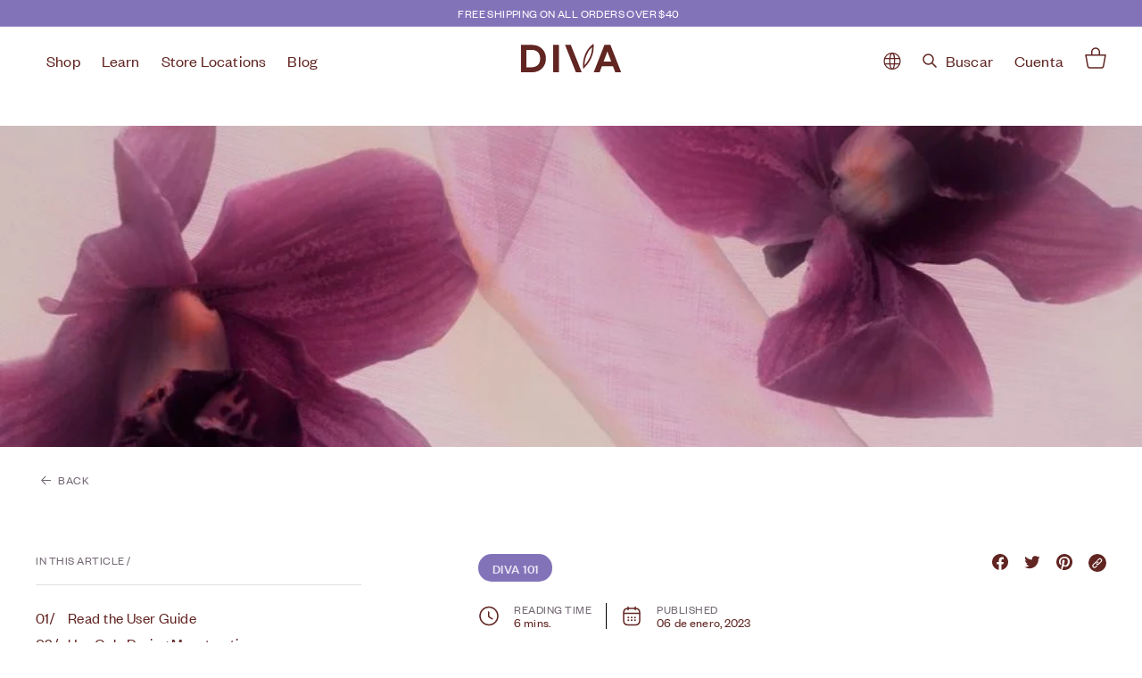

--- FILE ---
content_type: text/html; charset=utf-8
request_url: https://shopdiva.com/es/blogs/the-conscious-cycle/so-you-bought-a-divacup-now-what
body_size: 45618
content:
<!doctype html>
<html class="no-js" lang="es" dir="ltr">
  <head>
  
    <!-- Google Tag Manager -->
    <script>(function(w,d,s,l,i){w[l]=w[l]||[];w[l].push({'gtm.start':
    new Date().getTime(),event:'gtm.js'});var f=d.getElementsByTagName(s)[0],
    j=d.createElement(s),dl=l!='dataLayer'?'&l='+l:'';j.async=true;j.src=
    'https://www.googletagmanager.com/gtm.js?id='+i+dl;f.parentNode.insertBefore(j,f);
    })(window,document,'script','dataLayer','GTM-MG5TXWH');</script>
    <!-- End Google Tag Manager -->
  
    
     <!-- Headmap  -->
    <script>/* >> Heatmap.com :: Snippet << */(function (h,e,a,t,m,ap) {  (h._heatmap_paq = []).push([ 'setTrackerUrl', (h.heatUrl = e) + a]);  h.hErrorLogs=h.hErrorLogs || []; ap=t.createElement('script');   ap.src=h.heatUrl+'heatmap.min.js?sid='+m;   ap.defer=true; t.head.appendChild(ap);  ['error', 'unhandledrejection'].forEach(function (ty) {      h.addEventListener(ty, function (et) { h.hErrorLogs.push({ type: ty, event: et }); });  });})(window,'https://c.heatmap.com/scripts/','heatmap.php',document,3866);</script>
     <!-- Intelligems  -->
<script>
    window.Shopify = window.Shopify || {theme: {id: 189760831569, role: 'main' } };
    window._template = {
        directory: "",
        name: "article",
        suffix: "template-3-cleansing-sub"
    };
  </script>
  <script type="module" blocking="render" fetchpriority="high" src="https://cdn.intelligems.io/esm/997c0f0dee5e/bundle.js" async></script>

    
    <meta charset="utf-8">
    <meta http-equiv="X-UA-Compatible" content="IE=edge,chrome=1">
    <meta name="viewport" content="width=device-width,initial-scale=1">
    <meta name="theme-color" content="#000000">
    <link rel="canonical" href="https://shopdiva.com/es/blogs/the-conscious-cycle/so-you-bought-a-divacup-now-what">

    
      
    

    <link rel="preload" as="style" href="//shopdiva.com/cdn/shop/t/100/assets/theme.min.css?v=8459003282330216711765304854">
    <link rel="preload" as="script" href="//shopdiva.com/cdn/shop/t/100/assets/theme.js?v=3986888805007658931765304854">
    <link rel="preconnect" href="https://cdn.shopify.com">
    <link rel="preconnect" href="https://fonts.shopifycdn.com">
    <link rel="dns-prefetch" href="https://productreviews.shopifycdn.com">
    <link rel="dns-prefetch" href="https://ajax.googleapis.com">
    <link rel="dns-prefetch" href="https://maps.googleapis.com">
    <link rel="dns-prefetch" href="https://maps.gstatic.com"><link rel="shortcut icon" href="//shopdiva.com/cdn/shop/files/circle_logo_32x32.png?v=1679602956" type="image/png">

    

<title>So, you bought a DivaCup—Now What?
&ndash; DIVA US
</title>
<meta name="description" content="So, you bought a DivaCup and are excitedly awaiting your period—read this to get our tips on how to insert a menstrual cup and more!"><meta property="og:site_name" content="DIVA US">
  <meta property="og:url" content="https://shopdiva.com/es/blogs/the-conscious-cycle/so-you-bought-a-divacup-now-what">
  <meta property="og:title" content="So, you bought a DivaCup—Now What?">
  <meta property="og:type" content="article">
  <meta property="og:description" content="A how-to guide to using your DivaCup for the first time."><meta property="og:image" content="http://shopdiva.com/cdn/shop/articles/So_you_bought_a_DivaCup_Now_What.jpg?v=1761598260">
    <meta property="og:image:secure_url" content="https://shopdiva.com/cdn/shop/articles/So_you_bought_a_DivaCup_Now_What.jpg?v=1761598260">
    <meta property="og:image:width" content="1000">
    <meta property="og:image:height" content="500"><meta name="twitter:site" content="@TheDivaCup">
  <meta name="twitter:card" content="summary_large_image">
  <meta name="twitter:title" content="So, you bought a DivaCup—Now What?">
  <meta name="twitter:description" content="A how-to guide to using your DivaCup for the first time.">
<style data-shopify>@font-face {
  font-family: "Open Sans";
  font-weight: 400;
  font-style: normal;
  font-display: swap;
  src: url("//shopdiva.com/cdn/fonts/open_sans/opensans_n4.c32e4d4eca5273f6d4ee95ddf54b5bbb75fc9b61.woff2") format("woff2"),
       url("//shopdiva.com/cdn/fonts/open_sans/opensans_n4.5f3406f8d94162b37bfa232b486ac93ee892406d.woff") format("woff");
}

  @font-face {
  font-family: "Open Sans";
  font-weight: 400;
  font-style: normal;
  font-display: swap;
  src: url("//shopdiva.com/cdn/fonts/open_sans/opensans_n4.c32e4d4eca5273f6d4ee95ddf54b5bbb75fc9b61.woff2") format("woff2"),
       url("//shopdiva.com/cdn/fonts/open_sans/opensans_n4.5f3406f8d94162b37bfa232b486ac93ee892406d.woff") format("woff");
}


  @font-face {
  font-family: "Open Sans";
  font-weight: 600;
  font-style: normal;
  font-display: swap;
  src: url("//shopdiva.com/cdn/fonts/open_sans/opensans_n6.15aeff3c913c3fe570c19cdfeed14ce10d09fb08.woff2") format("woff2"),
       url("//shopdiva.com/cdn/fonts/open_sans/opensans_n6.14bef14c75f8837a87f70ce22013cb146ee3e9f3.woff") format("woff");
}

  @font-face {
  font-family: "Open Sans";
  font-weight: 400;
  font-style: italic;
  font-display: swap;
  src: url("//shopdiva.com/cdn/fonts/open_sans/opensans_i4.6f1d45f7a46916cc95c694aab32ecbf7509cbf33.woff2") format("woff2"),
       url("//shopdiva.com/cdn/fonts/open_sans/opensans_i4.4efaa52d5a57aa9a57c1556cc2b7465d18839daa.woff") format("woff");
}

  @font-face {
  font-family: "Open Sans";
  font-weight: 600;
  font-style: italic;
  font-display: swap;
  src: url("//shopdiva.com/cdn/fonts/open_sans/opensans_i6.828bbc1b99433eacd7d50c9f0c1bfe16f27b89a3.woff2") format("woff2"),
       url("//shopdiva.com/cdn/fonts/open_sans/opensans_i6.a79e1402e2bbd56b8069014f43ff9c422c30d057.woff") format("woff");
}

</style><link href="//shopdiva.com/cdn/shop/t/100/assets/theme.min.css?v=8459003282330216711765304854" rel="stylesheet" type="text/css" media="all" />
<style data-shopify>:root {
    --typeHeaderPrimary: 'VictorSerif-Regular';
    --typeHeaderFallback: 'VictorSerif-Regular';
    --typeHeaderSize: 50px;
    --typeHeaderWeight: 400;
    --typeHeaderLineHeight: 1.1;
    --typeHeaderSpacing: 0.0em;

    --typeBasePrimary: 'Founder-regular';
    --typeBaseFallback: 'Founder-regular';
    --typeBaseSize: 17px;
    --typeBaseWeight: 400;
    --typeBaseSpacing: 0.025em;
    --typeBaseLineHeight: 1.5;

    --colorSmallImageBg: #ffffff;
    --colorSmallImageBgDark: #f7f7f7;
    --colorLargeImageBg: #e7e7e7;
    --colorLargeImageBgLight: #ffffff;

    --iconWeight: 4px;
    --iconLinecaps: miter;

    --sale-tag-background-color: #E35151;
    --sale-tag-text-color: #ffffff;

    --custom-tag-background-color: #D5F5B5;
    --custom-tag-text-color: #612522;--divaBackgroundColor: #8273B9;
        --divaFontColorBack: #612522;
        --divaMenuTextColor: #612522;
        --divaTextColor: #612522;
        --divaTextFooter: #612522;
        --divaSubTextColor: #612522;
        --divaReviewStars: #E35151;
        --divaBtnBackground: #651818;
        --divaBtnFontBackground: #FFFFFC;
        --divaBackgroundSection: #612522;
        --divaBackgroundSectionFont: #ffffff;
        --divaBorderColor: #E8E7E719;
        --divaBackgroundSection2: #8273B9;
        --divaBackgroundCustomerSection: #FAF4EF;
        --divaImageTextBtn: #FFFFFF;
        --divaImageTextBtnFont: #612522;
        --divaCustomerStar: #E35151;
        --divaThreeColumnBackground: #612522;
        --divaThreeColumnFont: #ffffff;
        --divaAnnouncementFontColor: #ffffff;
        --divaQuoteFont: #ffffff;
        --divaCustomerBtnBackground: #612522;
        --divaCustomerBtnFont: #ffffff;
        --divaQuickViewButtonBackground: #D3BDF4;
        --divaQuickViewButtonFont: #612522;
        --divaDesignMaterialBackground: #FAF4EF;
        --divaNewsletterGroup: #F8F2EC;
        --divaBtnBackgroundImpact: #E9E2F8;
        --divaProductBg: #F2F0EC;
        --divaHowToUseTitle: #C7C2C5;
        --divaHowToUseTitleActive: #612522;
        --divaTextCtaBackground: #FFFFFF;
      --buttonRadius: 0px;
      --btnPadding: 11px 20px;
    

    
      --roundness: 0px;
    

    
      --gridThickness: 1px;
    

    --productTileMargin: 5%;
    --collectionTileMargin: 5%;

    --swatchSize: 40px;
  }

  @media screen and (max-width: 768px) {
    :root {
      --typeBaseSize: 15px;

      
        --roundness: 0px;
        --btnPadding: 9px 17px;
      
    }
  }</style><link rel="stylesheet" href="https://unpkg.com/swiper@8/swiper-bundle.min.css">
    <link rel="stylesheet" href="//shopdiva.com/cdn/shop/t/100/assets/fonts.css?v=30477750313966131171765304841">
    <link rel="stylesheet" href="//shopdiva.com/cdn/shop/t/100/assets/icons.css?v=176913287675456109301765304845" rel="preload" as="style">
    <link rel="stylesheet" href="//shopdiva.com/cdn/shop/t/100/assets/style.css?v=42170517309582724861765304851" rel="preload" as="style">
    <link href="//shopdiva.com/cdn/shop/t/100/assets/custom.css?v=11540220059671910651765304838" rel="stylesheet" type="text/css" media="all" />
<script>
      document.documentElement.className = document.documentElement.className.replace('no-js', 'js');

      window.theme = window.theme || {};
      theme.routes = {
        home: "/es",
        collections: "/es/collections",
        cart: "/es/cart.js",
        cartPage: "/es/cart",
        cartAdd: "/es/cart/add.js",
        cartChange: "/es/cart/change.js",
        search: "/es/search"
      };
      theme.strings = {
        soldOut: "Agotado",
        unavailable: "No disponible",
        inStockLabel: "En stock",
        stockLabel: "[count] en stock",
        willNotShipUntil: "Será enviado después [date]",
        willBeInStockAfter: "Estará disponible después [date]",
        waitingForStock: "Inventario en el camino",
        savePrice: "Guardar [saved_amount]",
        cartEmpty: "Su carrito actualmente está vacío.",
        cartTermsConfirmation: "Debe aceptar los términos y condiciones de venta para pagar",
        searchCollections: "Colecciones:",
        searchPages: "Páginas:",
        searchArticles: "Artículos:"
      };
      theme.settings = {
        dynamicVariantsEnable: true,
        cartType: "dropdown",
        isCustomerTemplate: false,
        moneyFormat: "${{amount}}",
        saveType: "dollar",
        productImageSize: "square",
        productImageCover: true,
        predictiveSearch: true,
        predictiveSearchType: "product,article,page,collection",
        superScriptSetting: false,
        superScriptPrice: false,
        quickView: true,
        quickAdd: true,
        themeName: 'Expanse',
        themeVersion: "2.2.0",
        productId: ''
      };
    </script>

    <script>window.performance && window.performance.mark && window.performance.mark('shopify.content_for_header.start');</script><meta name="google-site-verification" content="q9s_54ONuaX7jIYybDxYZL9SNw4ANgxVONL_bKid0ao">
<meta name="google-site-verification" content="q9s_54ONuaX7jIYybDxYZL9SNw4ANgxVONL_bKid0ao">
<meta id="shopify-digital-wallet" name="shopify-digital-wallet" content="/25414205521/digital_wallets/dialog">
<meta name="shopify-requires-components" content="true" product-ids="7417219711057,7453529964625">
<meta name="shopify-checkout-api-token" content="1dc7c5a3883d66dcde00b1c1aa338e60">
<meta id="in-context-paypal-metadata" data-shop-id="25414205521" data-venmo-supported="false" data-environment="production" data-locale="es_ES" data-paypal-v4="true" data-currency="USD">
<link rel="alternate" type="application/atom+xml" title="Feed" href="/es/blogs/the-conscious-cycle.atom" />
<link rel="alternate" hreflang="x-default" href="https://shopdiva.com/blogs/the-conscious-cycle/so-you-bought-a-divacup-now-what">
<link rel="alternate" hreflang="en-US" href="https://shopdiva.com/blogs/the-conscious-cycle/so-you-bought-a-divacup-now-what">
<link rel="alternate" hreflang="es-US" href="https://shopdiva.com/es/blogs/the-conscious-cycle/so-you-bought-a-divacup-now-what">
<script async="async" src="/checkouts/internal/preloads.js?locale=es-US"></script>
<link rel="preconnect" href="https://shop.app" crossorigin="anonymous">
<script async="async" src="https://shop.app/checkouts/internal/preloads.js?locale=es-US&shop_id=25414205521" crossorigin="anonymous"></script>
<script id="apple-pay-shop-capabilities" type="application/json">{"shopId":25414205521,"countryCode":"CA","currencyCode":"USD","merchantCapabilities":["supports3DS"],"merchantId":"gid:\/\/shopify\/Shop\/25414205521","merchantName":"DIVA US","requiredBillingContactFields":["postalAddress","email","phone"],"requiredShippingContactFields":["postalAddress","email","phone"],"shippingType":"shipping","supportedNetworks":["visa","masterCard","amex","discover","jcb"],"total":{"type":"pending","label":"DIVA US","amount":"1.00"},"shopifyPaymentsEnabled":true,"supportsSubscriptions":true}</script>
<script id="shopify-features" type="application/json">{"accessToken":"1dc7c5a3883d66dcde00b1c1aa338e60","betas":["rich-media-storefront-analytics"],"domain":"shopdiva.com","predictiveSearch":true,"shopId":25414205521,"locale":"es"}</script>
<script>var Shopify = Shopify || {};
Shopify.shop = "shopdivacup.myshopify.com";
Shopify.locale = "es";
Shopify.currency = {"active":"USD","rate":"1.0"};
Shopify.country = "US";
Shopify.theme = {"name":"Cramp Care Launch - No promo | Includes prod.","id":189760831569,"schema_name":"Expanse","schema_version":"2.2.0","theme_store_id":null,"role":"main"};
Shopify.theme.handle = "null";
Shopify.theme.style = {"id":null,"handle":null};
Shopify.cdnHost = "shopdiva.com/cdn";
Shopify.routes = Shopify.routes || {};
Shopify.routes.root = "/es/";</script>
<script type="module">!function(o){(o.Shopify=o.Shopify||{}).modules=!0}(window);</script>
<script>!function(o){function n(){var o=[];function n(){o.push(Array.prototype.slice.apply(arguments))}return n.q=o,n}var t=o.Shopify=o.Shopify||{};t.loadFeatures=n(),t.autoloadFeatures=n()}(window);</script>
<script>
  window.ShopifyPay = window.ShopifyPay || {};
  window.ShopifyPay.apiHost = "shop.app\/pay";
  window.ShopifyPay.redirectState = null;
</script>
<script id="shop-js-analytics" type="application/json">{"pageType":"article"}</script>
<script defer="defer" async type="module" src="//shopdiva.com/cdn/shopifycloud/shop-js/modules/v2/client.init-shop-cart-sync_2Gr3Q33f.es.esm.js"></script>
<script defer="defer" async type="module" src="//shopdiva.com/cdn/shopifycloud/shop-js/modules/v2/chunk.common_noJfOIa7.esm.js"></script>
<script defer="defer" async type="module" src="//shopdiva.com/cdn/shopifycloud/shop-js/modules/v2/chunk.modal_Deo2FJQo.esm.js"></script>
<script type="module">
  await import("//shopdiva.com/cdn/shopifycloud/shop-js/modules/v2/client.init-shop-cart-sync_2Gr3Q33f.es.esm.js");
await import("//shopdiva.com/cdn/shopifycloud/shop-js/modules/v2/chunk.common_noJfOIa7.esm.js");
await import("//shopdiva.com/cdn/shopifycloud/shop-js/modules/v2/chunk.modal_Deo2FJQo.esm.js");

  window.Shopify.SignInWithShop?.initShopCartSync?.({"fedCMEnabled":true,"windoidEnabled":true});

</script>
<script>
  window.Shopify = window.Shopify || {};
  if (!window.Shopify.featureAssets) window.Shopify.featureAssets = {};
  window.Shopify.featureAssets['shop-js'] = {"shop-cart-sync":["modules/v2/client.shop-cart-sync_CLKquFP5.es.esm.js","modules/v2/chunk.common_noJfOIa7.esm.js","modules/v2/chunk.modal_Deo2FJQo.esm.js"],"init-fed-cm":["modules/v2/client.init-fed-cm_UIHl99eI.es.esm.js","modules/v2/chunk.common_noJfOIa7.esm.js","modules/v2/chunk.modal_Deo2FJQo.esm.js"],"shop-cash-offers":["modules/v2/client.shop-cash-offers_CmfU17z0.es.esm.js","modules/v2/chunk.common_noJfOIa7.esm.js","modules/v2/chunk.modal_Deo2FJQo.esm.js"],"shop-login-button":["modules/v2/client.shop-login-button_TNcmr2ON.es.esm.js","modules/v2/chunk.common_noJfOIa7.esm.js","modules/v2/chunk.modal_Deo2FJQo.esm.js"],"pay-button":["modules/v2/client.pay-button_Bev6HBFS.es.esm.js","modules/v2/chunk.common_noJfOIa7.esm.js","modules/v2/chunk.modal_Deo2FJQo.esm.js"],"shop-button":["modules/v2/client.shop-button_D1FAYBb2.es.esm.js","modules/v2/chunk.common_noJfOIa7.esm.js","modules/v2/chunk.modal_Deo2FJQo.esm.js"],"avatar":["modules/v2/client.avatar_BTnouDA3.es.esm.js"],"init-windoid":["modules/v2/client.init-windoid_DEZXpPDW.es.esm.js","modules/v2/chunk.common_noJfOIa7.esm.js","modules/v2/chunk.modal_Deo2FJQo.esm.js"],"init-shop-for-new-customer-accounts":["modules/v2/client.init-shop-for-new-customer-accounts_BplbpZyb.es.esm.js","modules/v2/client.shop-login-button_TNcmr2ON.es.esm.js","modules/v2/chunk.common_noJfOIa7.esm.js","modules/v2/chunk.modal_Deo2FJQo.esm.js"],"init-shop-email-lookup-coordinator":["modules/v2/client.init-shop-email-lookup-coordinator_HqkMc84a.es.esm.js","modules/v2/chunk.common_noJfOIa7.esm.js","modules/v2/chunk.modal_Deo2FJQo.esm.js"],"init-shop-cart-sync":["modules/v2/client.init-shop-cart-sync_2Gr3Q33f.es.esm.js","modules/v2/chunk.common_noJfOIa7.esm.js","modules/v2/chunk.modal_Deo2FJQo.esm.js"],"shop-toast-manager":["modules/v2/client.shop-toast-manager_SugAQS8a.es.esm.js","modules/v2/chunk.common_noJfOIa7.esm.js","modules/v2/chunk.modal_Deo2FJQo.esm.js"],"init-customer-accounts":["modules/v2/client.init-customer-accounts_fxIyJgvX.es.esm.js","modules/v2/client.shop-login-button_TNcmr2ON.es.esm.js","modules/v2/chunk.common_noJfOIa7.esm.js","modules/v2/chunk.modal_Deo2FJQo.esm.js"],"init-customer-accounts-sign-up":["modules/v2/client.init-customer-accounts-sign-up_DnItKKRk.es.esm.js","modules/v2/client.shop-login-button_TNcmr2ON.es.esm.js","modules/v2/chunk.common_noJfOIa7.esm.js","modules/v2/chunk.modal_Deo2FJQo.esm.js"],"shop-follow-button":["modules/v2/client.shop-follow-button_Bfwbpk3m.es.esm.js","modules/v2/chunk.common_noJfOIa7.esm.js","modules/v2/chunk.modal_Deo2FJQo.esm.js"],"checkout-modal":["modules/v2/client.checkout-modal_BA6xEtNy.es.esm.js","modules/v2/chunk.common_noJfOIa7.esm.js","modules/v2/chunk.modal_Deo2FJQo.esm.js"],"shop-login":["modules/v2/client.shop-login_D2RP8Rbe.es.esm.js","modules/v2/chunk.common_noJfOIa7.esm.js","modules/v2/chunk.modal_Deo2FJQo.esm.js"],"lead-capture":["modules/v2/client.lead-capture_Dq1M6aah.es.esm.js","modules/v2/chunk.common_noJfOIa7.esm.js","modules/v2/chunk.modal_Deo2FJQo.esm.js"],"payment-terms":["modules/v2/client.payment-terms_DYWUeaxY.es.esm.js","modules/v2/chunk.common_noJfOIa7.esm.js","modules/v2/chunk.modal_Deo2FJQo.esm.js"]};
</script>
<script>(function() {
  var isLoaded = false;
  function asyncLoad() {
    if (isLoaded) return;
    isLoaded = true;
    var urls = ["https:\/\/intg.snapchat.com\/shopify\/shopify-scevent-init.js?id=44e739ef-3df2-442d-88eb-f917366c8de4\u0026shop=shopdivacup.myshopify.com","https:\/\/gdprcdn.b-cdn.net\/js\/gdpr_cookie_consent.min.js?shop=shopdivacup.myshopify.com","https:\/\/cdn.routeapp.io\/route-widget-shopify\/v2\/route-widget-shopify-stable-v2.min.js?shop=shopdivacup.myshopify.com","https:\/\/config.gorgias.chat\/bundle-loader\/01GYCCQ5MCPTYE1CAA5G3F6H48?source=shopify1click\u0026shop=shopdivacup.myshopify.com","\/\/cdn.shopify.com\/proxy\/9bb58b94003bc99bc19c649f0ce0dbbba2fd07ae595b76c65cf8a0d90d88194e\/apps.bazaarvoice.com\/deployments\/diva\/main_site\/production\/en_US\/bv.js?shop=shopdivacup.myshopify.com\u0026sp-cache-control=cHVibGljLCBtYXgtYWdlPTkwMA","https:\/\/cdn.9gtb.com\/loader.js?g_cvt_id=0ce8464b-d9b5-41f5-b649-db8e50bf9129\u0026shop=shopdivacup.myshopify.com"];
    for (var i = 0; i < urls.length; i++) {
      var s = document.createElement('script');
      s.type = 'text/javascript';
      s.async = true;
      s.src = urls[i];
      var x = document.getElementsByTagName('script')[0];
      x.parentNode.insertBefore(s, x);
    }
  };
  if(window.attachEvent) {
    window.attachEvent('onload', asyncLoad);
  } else {
    window.addEventListener('load', asyncLoad, false);
  }
})();</script>
<script id="__st">var __st={"a":25414205521,"offset":-18000,"reqid":"410ed5fe-c6c9-42bb-a75c-a164dc6ddcc6-1769213834","pageurl":"shopdiva.com\/es\/blogs\/the-conscious-cycle\/so-you-bought-a-divacup-now-what","s":"articles-557418905681","u":"33c3a8253f19","p":"article","rtyp":"article","rid":557418905681};</script>
<script>window.ShopifyPaypalV4VisibilityTracking = true;</script>
<script id="captcha-bootstrap">!function(){'use strict';const t='contact',e='account',n='new_comment',o=[[t,t],['blogs',n],['comments',n],[t,'customer']],c=[[e,'customer_login'],[e,'guest_login'],[e,'recover_customer_password'],[e,'create_customer']],r=t=>t.map((([t,e])=>`form[action*='/${t}']:not([data-nocaptcha='true']) input[name='form_type'][value='${e}']`)).join(','),a=t=>()=>t?[...document.querySelectorAll(t)].map((t=>t.form)):[];function s(){const t=[...o],e=r(t);return a(e)}const i='password',u='form_key',d=['recaptcha-v3-token','g-recaptcha-response','h-captcha-response',i],f=()=>{try{return window.sessionStorage}catch{return}},m='__shopify_v',_=t=>t.elements[u];function p(t,e,n=!1){try{const o=window.sessionStorage,c=JSON.parse(o.getItem(e)),{data:r}=function(t){const{data:e,action:n}=t;return t[m]||n?{data:e,action:n}:{data:t,action:n}}(c);for(const[e,n]of Object.entries(r))t.elements[e]&&(t.elements[e].value=n);n&&o.removeItem(e)}catch(o){console.error('form repopulation failed',{error:o})}}const l='form_type',E='cptcha';function T(t){t.dataset[E]=!0}const w=window,h=w.document,L='Shopify',v='ce_forms',y='captcha';let A=!1;((t,e)=>{const n=(g='f06e6c50-85a8-45c8-87d0-21a2b65856fe',I='https://cdn.shopify.com/shopifycloud/storefront-forms-hcaptcha/ce_storefront_forms_captcha_hcaptcha.v1.5.2.iife.js',D={infoText:'Protegido por hCaptcha',privacyText:'Privacidad',termsText:'Términos'},(t,e,n)=>{const o=w[L][v],c=o.bindForm;if(c)return c(t,g,e,D).then(n);var r;o.q.push([[t,g,e,D],n]),r=I,A||(h.body.append(Object.assign(h.createElement('script'),{id:'captcha-provider',async:!0,src:r})),A=!0)});var g,I,D;w[L]=w[L]||{},w[L][v]=w[L][v]||{},w[L][v].q=[],w[L][y]=w[L][y]||{},w[L][y].protect=function(t,e){n(t,void 0,e),T(t)},Object.freeze(w[L][y]),function(t,e,n,w,h,L){const[v,y,A,g]=function(t,e,n){const i=e?o:[],u=t?c:[],d=[...i,...u],f=r(d),m=r(i),_=r(d.filter((([t,e])=>n.includes(e))));return[a(f),a(m),a(_),s()]}(w,h,L),I=t=>{const e=t.target;return e instanceof HTMLFormElement?e:e&&e.form},D=t=>v().includes(t);t.addEventListener('submit',(t=>{const e=I(t);if(!e)return;const n=D(e)&&!e.dataset.hcaptchaBound&&!e.dataset.recaptchaBound,o=_(e),c=g().includes(e)&&(!o||!o.value);(n||c)&&t.preventDefault(),c&&!n&&(function(t){try{if(!f())return;!function(t){const e=f();if(!e)return;const n=_(t);if(!n)return;const o=n.value;o&&e.removeItem(o)}(t);const e=Array.from(Array(32),(()=>Math.random().toString(36)[2])).join('');!function(t,e){_(t)||t.append(Object.assign(document.createElement('input'),{type:'hidden',name:u})),t.elements[u].value=e}(t,e),function(t,e){const n=f();if(!n)return;const o=[...t.querySelectorAll(`input[type='${i}']`)].map((({name:t})=>t)),c=[...d,...o],r={};for(const[a,s]of new FormData(t).entries())c.includes(a)||(r[a]=s);n.setItem(e,JSON.stringify({[m]:1,action:t.action,data:r}))}(t,e)}catch(e){console.error('failed to persist form',e)}}(e),e.submit())}));const S=(t,e)=>{t&&!t.dataset[E]&&(n(t,e.some((e=>e===t))),T(t))};for(const o of['focusin','change'])t.addEventListener(o,(t=>{const e=I(t);D(e)&&S(e,y())}));const B=e.get('form_key'),M=e.get(l),P=B&&M;t.addEventListener('DOMContentLoaded',(()=>{const t=y();if(P)for(const e of t)e.elements[l].value===M&&p(e,B);[...new Set([...A(),...v().filter((t=>'true'===t.dataset.shopifyCaptcha))])].forEach((e=>S(e,t)))}))}(h,new URLSearchParams(w.location.search),n,t,e,['guest_login'])})(!0,!0)}();</script>
<script integrity="sha256-4kQ18oKyAcykRKYeNunJcIwy7WH5gtpwJnB7kiuLZ1E=" data-source-attribution="shopify.loadfeatures" defer="defer" src="//shopdiva.com/cdn/shopifycloud/storefront/assets/storefront/load_feature-a0a9edcb.js" crossorigin="anonymous"></script>
<script crossorigin="anonymous" defer="defer" src="//shopdiva.com/cdn/shopifycloud/storefront/assets/shopify_pay/storefront-65b4c6d7.js?v=20250812"></script>
<script data-source-attribution="shopify.dynamic_checkout.dynamic.init">var Shopify=Shopify||{};Shopify.PaymentButton=Shopify.PaymentButton||{isStorefrontPortableWallets:!0,init:function(){window.Shopify.PaymentButton.init=function(){};var t=document.createElement("script");t.src="https://shopdiva.com/cdn/shopifycloud/portable-wallets/latest/portable-wallets.es.js",t.type="module",document.head.appendChild(t)}};
</script>
<script data-source-attribution="shopify.dynamic_checkout.buyer_consent">
  function portableWalletsHideBuyerConsent(e){var t=document.getElementById("shopify-buyer-consent"),n=document.getElementById("shopify-subscription-policy-button");t&&n&&(t.classList.add("hidden"),t.setAttribute("aria-hidden","true"),n.removeEventListener("click",e))}function portableWalletsShowBuyerConsent(e){var t=document.getElementById("shopify-buyer-consent"),n=document.getElementById("shopify-subscription-policy-button");t&&n&&(t.classList.remove("hidden"),t.removeAttribute("aria-hidden"),n.addEventListener("click",e))}window.Shopify?.PaymentButton&&(window.Shopify.PaymentButton.hideBuyerConsent=portableWalletsHideBuyerConsent,window.Shopify.PaymentButton.showBuyerConsent=portableWalletsShowBuyerConsent);
</script>
<script data-source-attribution="shopify.dynamic_checkout.cart.bootstrap">document.addEventListener("DOMContentLoaded",(function(){function t(){return document.querySelector("shopify-accelerated-checkout-cart, shopify-accelerated-checkout")}if(t())Shopify.PaymentButton.init();else{new MutationObserver((function(e,n){t()&&(Shopify.PaymentButton.init(),n.disconnect())})).observe(document.body,{childList:!0,subtree:!0})}}));
</script>
<link id="shopify-accelerated-checkout-styles" rel="stylesheet" media="screen" href="https://shopdiva.com/cdn/shopifycloud/portable-wallets/latest/accelerated-checkout-backwards-compat.css" crossorigin="anonymous">
<style id="shopify-accelerated-checkout-cart">
        #shopify-buyer-consent {
  margin-top: 1em;
  display: inline-block;
  width: 100%;
}

#shopify-buyer-consent.hidden {
  display: none;
}

#shopify-subscription-policy-button {
  background: none;
  border: none;
  padding: 0;
  text-decoration: underline;
  font-size: inherit;
  cursor: pointer;
}

#shopify-subscription-policy-button::before {
  box-shadow: none;
}

      </style>

<script>window.performance && window.performance.mark && window.performance.mark('shopify.content_for_header.end');</script>
    <script
      src="https://code.jquery.com/jquery-3.6.0.min.js"
      integrity="sha256-/xUj+3OJU5yExlq6GSYGSHk7tPXikynS7ogEvDej/m4="
      crossorigin="anonymous"
    ></script>
    <script src="//shopdiva.com/cdn/shop/t/100/assets/mustache.min.js?v=66672044154694110321765304846"></script>
    <script src="//shopdiva.com/cdn/shop/t/100/assets/vendor-scripts-v1.js" defer="defer"></script>
    <script src="//shopdiva.com/cdn/shop/t/100/assets/theme.js?v=3986888805007658931765304854" defer="defer"></script>
    <script src="//shopdiva.com/cdn/shop/t/100/assets/custom.js?v=7834340689854956721765304839"></script>
    <script src="https://unpkg.com/swiper@8/swiper-bundle.min.js"></script>

    <script
      src="https://cdn.jsdelivr.net/npm/@splidejs/splide@4.0.2/dist/js/splide.min.js"
      integrity="sha256-esNVkEwsSpRc+USDUy7gWsyTZprX+CtOFMUgVq9JYnE="
      crossorigin="anonymous"
    ></script>
    <link
      rel="stylesheet"
      href="https://cdn.jsdelivr.net/npm/@splidejs/splide@4.0.2/dist/css/splide.min.css"
      integrity="sha256-6YrKt7vMU9e4bwtlblASqhvvEt4/0JEQJ/zyWOFKnaM="
      crossorigin="anonymous"
    >

    <link rel="stylesheet" href="https://cdnjs.cloudflare.com/ajax/libs/slick-carousel/1.8.1/slick.css">
    <script src="https://cdnjs.cloudflare.com/ajax/libs/slick-carousel/1.8.1/slick.min.js"></script><script type="text/javascript">
      (function e() {
        var e = document.createElement('script');
        (e.type = 'text/javascript'),
          (e.async = true),
          (e.src = '//staticw2.yotpo.com/VYH173xBvU0xnRYGmy7nI12gwSv2bX0r7aoNUih7/widget.js');
        var t = document.getElementsByTagName('script')[0];
        t.parentNode.insertBefore(e, t);
      })();
    </script>

    <script type="text/javascript" src="https://cdn.weglot.com/weglot.min.js"></script>
    <script>
      Weglot.initialize({
        api_key: 'wg_d0bf81bd262346d4fac13d043ca562c78',
        customer_tag: true,
      });
    </script><script>
      const fromCheckout = localStorage.getItem('atCheckout');
      if (fromCheckout || fromCheckout === 'true') {
        localStorage.removeItem('atCheckout');
        history.pushState({}, '', window.location.pathname);
      }
    </script>
    <script id='smartsizeScript'></script>
<script>
window.sizefox = window.sizefox === undefined ? {} : window.sizefox;
sizefox.shop = "shopdivacup.myshopify.com";



fetch(`https://server.smartsize.io/sizepopupversion?shopname=` + sizefox.shop)
.then (response => response.json())
.then(json => {
scripturl = json.url;
  console.log('SmartSize script = ' + scripturl);
  const smartScript = document.getElementById("smartsizeScript");
  smartScript.src = scripturl
});
</script>

 <!-- Mirosoft Headmap Clarity -->
    <script type="text/javascript">
    (function(c,l,a,r,i,t,y){
        c[a]=c[a]||function(){(c[a].q=c[a].q||[]).push(arguments)};
        t=l.createElement(r);t.async=1;t.src="https://www.clarity.ms/tag/"+i;
        y=l.getElementsByTagName(r)[0];y.parentNode.insertBefore(t,y);
    })(window, document, "clarity", "script", "r9orh576r1");
</script>
  <!-- BEGIN app block: shopify://apps/consentmo-gdpr/blocks/gdpr_cookie_consent/4fbe573f-a377-4fea-9801-3ee0858cae41 -->


<!-- END app block --><!-- BEGIN app block: shopify://apps/eg-auto-add-to-cart/blocks/app-embed/0f7d4f74-1e89-4820-aec4-6564d7e535d2 -->










  
    <script
      async
      type="text/javascript"
      src="https://cdn.506.io/eg/script.js?shop=shopdivacup.myshopify.com&v=7"
    ></script>
  



  <meta id="easygift-shop" itemid="c2hvcF8kXzE3NjkyMTM4MzQ=" content="{&quot;isInstalled&quot;:true,&quot;installedOn&quot;:&quot;2024-12-04T20:55:44.591Z&quot;,&quot;appVersion&quot;:&quot;3.0&quot;,&quot;subscriptionName&quot;:&quot;Standard&quot;,&quot;cartAnalytics&quot;:true,&quot;freeTrialEndsOn&quot;:null,&quot;settings&quot;:{&quot;reminderBannerStyle&quot;:{&quot;position&quot;:{&quot;horizontal&quot;:&quot;right&quot;,&quot;vertical&quot;:&quot;bottom&quot;},&quot;closingMode&quot;:&quot;doNotAutoClose&quot;,&quot;cssStyles&quot;:&quot;&quot;,&quot;displayAfter&quot;:5,&quot;headerText&quot;:&quot;&quot;,&quot;imageUrl&quot;:null,&quot;primaryColor&quot;:&quot;#000000&quot;,&quot;reshowBannerAfter&quot;:&quot;everyNewSession&quot;,&quot;selfcloseAfter&quot;:5,&quot;showImage&quot;:false,&quot;subHeaderText&quot;:&quot;&quot;},&quot;addedItemIdentifier&quot;:&quot;_Gifted&quot;,&quot;ignoreOtherAppLineItems&quot;:null,&quot;customVariantsInfoLifetimeMins&quot;:1440,&quot;redirectPath&quot;:null,&quot;ignoreNonStandardCartRequests&quot;:false,&quot;bannerStyle&quot;:{&quot;position&quot;:{&quot;horizontal&quot;:&quot;right&quot;,&quot;vertical&quot;:&quot;bottom&quot;},&quot;cssStyles&quot;:null,&quot;primaryColor&quot;:&quot;#000000&quot;},&quot;themePresetId&quot;:null,&quot;notificationStyle&quot;:{&quot;position&quot;:{&quot;horizontal&quot;:null,&quot;vertical&quot;:null},&quot;cssStyles&quot;:null,&quot;duration&quot;:null,&quot;hasCustomizations&quot;:false,&quot;primaryColor&quot;:null},&quot;fetchCartData&quot;:false,&quot;useLocalStorage&quot;:{&quot;enabled&quot;:false,&quot;expiryMinutes&quot;:null},&quot;popupStyle&quot;:{&quot;addButtonText&quot;:null,&quot;cssStyles&quot;:null,&quot;dismissButtonText&quot;:null,&quot;hasCustomizations&quot;:false,&quot;imageUrl&quot;:null,&quot;outOfStockButtonText&quot;:null,&quot;primaryColor&quot;:null,&quot;secondaryColor&quot;:null,&quot;showProductLink&quot;:false,&quot;subscriptionLabel&quot;:&quot;Subscription Plan&quot;},&quot;refreshAfterBannerClick&quot;:false,&quot;disableReapplyRules&quot;:false,&quot;disableReloadOnFailedAddition&quot;:false,&quot;autoReloadCartPage&quot;:false,&quot;ajaxRedirectPath&quot;:null,&quot;allowSimultaneousRequests&quot;:false,&quot;applyRulesOnCheckout&quot;:false,&quot;enableCartCtrlOverrides&quot;:true,&quot;scriptSettings&quot;:{&quot;branding&quot;:{&quot;removalRequestSent&quot;:null,&quot;show&quot;:false},&quot;productPageRedirection&quot;:{&quot;enabled&quot;:false,&quot;products&quot;:[],&quot;redirectionURL&quot;:&quot;\/&quot;},&quot;debugging&quot;:{&quot;enabled&quot;:false,&quot;enabledOn&quot;:null,&quot;stringifyObj&quot;:false},&quot;decodePayload&quot;:false,&quot;hideAlertsOnFrontend&quot;:false,&quot;removeEGPropertyFromSplitActionLineItems&quot;:false,&quot;fetchProductInfoFromSavedDomain&quot;:false,&quot;enableBuyNowInterceptions&quot;:false,&quot;removeProductsAddedFromExpiredRules&quot;:false,&quot;useFinalPrice&quot;:false,&quot;hideGiftedPropertyText&quot;:false,&quot;fetchCartDataBeforeRequest&quot;:false,&quot;customCSS&quot;:null,&quot;delayUpdates&quot;:2000}},&quot;translations&quot;:null,&quot;defaultLocale&quot;:&quot;en&quot;,&quot;shopDomain&quot;:&quot;shopdiva.com&quot;}">


<script defer>
  (async function() {
    try {

      const blockVersion = "v3"
      if (blockVersion != "v3") {
        return
      }

      let metaErrorFlag = false;
      if (metaErrorFlag) {
        return
      }

      // Parse metafields as JSON
      const metafields = {};

      // Process metafields in JavaScript
      let savedRulesArray = [];
      for (const [key, value] of Object.entries(metafields)) {
        if (value) {
          for (const prop in value) {
            // avoiding Object.Keys for performance gain -- no need to make an array of keys.
            savedRulesArray.push(value);
            break;
          }
        }
      }

      const metaTag = document.createElement('meta');
      metaTag.id = 'easygift-rules';
      metaTag.content = JSON.stringify(savedRulesArray);
      metaTag.setAttribute('itemid', 'cnVsZXNfJF8xNzY5MjEzODM0');

      document.head.appendChild(metaTag);
      } catch (err) {
        
      }
  })();
</script>


  <script
    type="text/javascript"
    defer
  >

    (function () {
      try {
        window.EG_INFO = window.EG_INFO || {};
        var shopInfo = {"isInstalled":true,"installedOn":"2024-12-04T20:55:44.591Z","appVersion":"3.0","subscriptionName":"Standard","cartAnalytics":true,"freeTrialEndsOn":null,"settings":{"reminderBannerStyle":{"position":{"horizontal":"right","vertical":"bottom"},"closingMode":"doNotAutoClose","cssStyles":"","displayAfter":5,"headerText":"","imageUrl":null,"primaryColor":"#000000","reshowBannerAfter":"everyNewSession","selfcloseAfter":5,"showImage":false,"subHeaderText":""},"addedItemIdentifier":"_Gifted","ignoreOtherAppLineItems":null,"customVariantsInfoLifetimeMins":1440,"redirectPath":null,"ignoreNonStandardCartRequests":false,"bannerStyle":{"position":{"horizontal":"right","vertical":"bottom"},"cssStyles":null,"primaryColor":"#000000"},"themePresetId":null,"notificationStyle":{"position":{"horizontal":null,"vertical":null},"cssStyles":null,"duration":null,"hasCustomizations":false,"primaryColor":null},"fetchCartData":false,"useLocalStorage":{"enabled":false,"expiryMinutes":null},"popupStyle":{"addButtonText":null,"cssStyles":null,"dismissButtonText":null,"hasCustomizations":false,"imageUrl":null,"outOfStockButtonText":null,"primaryColor":null,"secondaryColor":null,"showProductLink":false,"subscriptionLabel":"Subscription Plan"},"refreshAfterBannerClick":false,"disableReapplyRules":false,"disableReloadOnFailedAddition":false,"autoReloadCartPage":false,"ajaxRedirectPath":null,"allowSimultaneousRequests":false,"applyRulesOnCheckout":false,"enableCartCtrlOverrides":true,"scriptSettings":{"branding":{"removalRequestSent":null,"show":false},"productPageRedirection":{"enabled":false,"products":[],"redirectionURL":"\/"},"debugging":{"enabled":false,"enabledOn":null,"stringifyObj":false},"decodePayload":false,"hideAlertsOnFrontend":false,"removeEGPropertyFromSplitActionLineItems":false,"fetchProductInfoFromSavedDomain":false,"enableBuyNowInterceptions":false,"removeProductsAddedFromExpiredRules":false,"useFinalPrice":false,"hideGiftedPropertyText":false,"fetchCartDataBeforeRequest":false,"customCSS":null,"delayUpdates":2000}},"translations":null,"defaultLocale":"en","shopDomain":"shopdiva.com"};
        var productRedirectionEnabled = shopInfo.settings.scriptSettings.productPageRedirection.enabled;
        if (["Unlimited", "Enterprise"].includes(shopInfo.subscriptionName) && productRedirectionEnabled) {
          var products = shopInfo.settings.scriptSettings.productPageRedirection.products;
          if (products.length > 0) {
            var productIds = products.map(function(prod) {
              var productGid = prod.id;
              var productIdNumber = parseInt(productGid.split('/').pop());
              return productIdNumber;
            });
            var productInfo = null;
            var isProductInList = productIds.includes(productInfo.id);
            if (isProductInList) {
              var redirectionURL = shopInfo.settings.scriptSettings.productPageRedirection.redirectionURL;
              if (redirectionURL) {
                window.location = redirectionURL;
              }
            }
          }
        }

        
      } catch(err) {
      return
    }})()
  </script>



<!-- END app block --><!-- BEGIN app block: shopify://apps/klaviyo-email-marketing-sms/blocks/klaviyo-onsite-embed/2632fe16-c075-4321-a88b-50b567f42507 -->












  <script async src="https://static.klaviyo.com/onsite/js/LT6RK9/klaviyo.js?company_id=LT6RK9"></script>
  <script>!function(){if(!window.klaviyo){window._klOnsite=window._klOnsite||[];try{window.klaviyo=new Proxy({},{get:function(n,i){return"push"===i?function(){var n;(n=window._klOnsite).push.apply(n,arguments)}:function(){for(var n=arguments.length,o=new Array(n),w=0;w<n;w++)o[w]=arguments[w];var t="function"==typeof o[o.length-1]?o.pop():void 0,e=new Promise((function(n){window._klOnsite.push([i].concat(o,[function(i){t&&t(i),n(i)}]))}));return e}}})}catch(n){window.klaviyo=window.klaviyo||[],window.klaviyo.push=function(){var n;(n=window._klOnsite).push.apply(n,arguments)}}}}();</script>

  




  <script>
    window.klaviyoReviewsProductDesignMode = false
  </script>







<!-- END app block --><!-- BEGIN app block: shopify://apps/storeseo/blocks/store_seo_meta/64b24496-16f9-4afc-a800-84e6acc4a36c --><!-- BEGIN app snippet: google_site_verification_meta --><!-- END app snippet --><!-- BEGIN app snippet: no_follow_no_index --><!-- END app snippet --><!-- BEGIN app snippet: social_media_preview --><!-- END app snippet --><!-- BEGIN app snippet: canonical_url --><!-- END app snippet --><!-- BEGIN app snippet: redirect_out_of_stock --><!-- END app snippet --><!-- BEGIN app snippet: local_seo -->
  <script type="application/ld+json" injected-by-storeseo="true">
    {"@context":"https:\/\/schema.org","@type":"Store","image":"https:\/\/storage.googleapis.com\/storeseo-app-prod\/shops%2Fshopdivacup.myshopify.com%2Fdefault-logo.png","name":"ShopDiva US","url":"https:\/\/shopdiva.com","telephone":"","priceRange":"","address":{"@type":"PostalAddress","streetAddress":"","addressLocality":"222 McIntyre Drive","addressRegion":"Kitchener","postalCode":"N2R 1E8","addressCountry":"Canada"},"geo":{"@type":"GeoCoordinates","latitude":43.4031137,"longitude":-80.4803656},"sameAs":[],"department":[{"@type":"Store","name":"Rutherford Group - ShopDiva US","image":"https:\/\/storage.googleapis.com\/storeseo-app-prod\/shops%2Fshopdivacup.myshopify.com%2Fdefault-logo.png","telephone":"+18103881085","priceRange":"","sameAs":[],"address":{"@type":"PostalAddress","streetAddress":"unit 6","addressLocality":"3605 32nd Street","addressRegion":"Port Huron","postalCode":"48060","addressCountry":"US"},"geo":{"@type":"GeoCoordinates","latitude":42.9395527,"longitude":-82.4625192}}]}
  </script>
<!-- END app snippet --><!-- BEGIN app snippet: local_seo_breadcrumb -->
<!-- END app snippet --><!-- BEGIN app snippet: local_seo_collection -->
<!-- END app snippet --><!-- BEGIN app snippet: local_seo_blogs -->
<!-- END app snippet --><!-- BEGIN app snippet: local_seo_product --><!-- END app snippet --><!-- BEGIN app snippet: local_seo_product_faqs --><!-- END app snippet --><!-- BEGIN app snippet: local_seo_article -->
<!-- END app snippet --><!-- BEGIN app snippet: local_seo_organization -->
<!-- END app snippet --><!-- BEGIN app snippet: local_seo_local_business --><!-- END app snippet -->


<!-- END app block --><!-- BEGIN app block: shopify://apps/stape-conversion-tracking/blocks/gtm/7e13c847-7971-409d-8fe0-29ec14d5f048 --><script>
  window.lsData = {};
  window.dataLayer = window.dataLayer || [];
  window.addEventListener("message", (event) => {
    if (event.data?.event) {
      window.dataLayer.push(event.data);
    }
  });
  window.dataShopStape = {
    shop: "shopdiva.com",
    shopId: "25414205521",
  }
</script>

<!-- END app block --><script src="https://cdn.shopify.com/extensions/019be9e8-7389-72d2-90ad-753cce315171/consentmo-gdpr-595/assets/consentmo_cookie_consent.js" type="text/javascript" defer="defer"></script>
<script src="https://cdn.shopify.com/extensions/019b8ed3-90b4-7b95-8e01-aa6b35f1be2e/stape-remix-29/assets/widget.js" type="text/javascript" defer="defer"></script>
<link href="https://monorail-edge.shopifysvc.com" rel="dns-prefetch">
<script>(function(){if ("sendBeacon" in navigator && "performance" in window) {try {var session_token_from_headers = performance.getEntriesByType('navigation')[0].serverTiming.find(x => x.name == '_s').description;} catch {var session_token_from_headers = undefined;}var session_cookie_matches = document.cookie.match(/_shopify_s=([^;]*)/);var session_token_from_cookie = session_cookie_matches && session_cookie_matches.length === 2 ? session_cookie_matches[1] : "";var session_token = session_token_from_headers || session_token_from_cookie || "";function handle_abandonment_event(e) {var entries = performance.getEntries().filter(function(entry) {return /monorail-edge.shopifysvc.com/.test(entry.name);});if (!window.abandonment_tracked && entries.length === 0) {window.abandonment_tracked = true;var currentMs = Date.now();var navigation_start = performance.timing.navigationStart;var payload = {shop_id: 25414205521,url: window.location.href,navigation_start,duration: currentMs - navigation_start,session_token,page_type: "article"};window.navigator.sendBeacon("https://monorail-edge.shopifysvc.com/v1/produce", JSON.stringify({schema_id: "online_store_buyer_site_abandonment/1.1",payload: payload,metadata: {event_created_at_ms: currentMs,event_sent_at_ms: currentMs}}));}}window.addEventListener('pagehide', handle_abandonment_event);}}());</script>
<script id="web-pixels-manager-setup">(function e(e,d,r,n,o){if(void 0===o&&(o={}),!Boolean(null===(a=null===(i=window.Shopify)||void 0===i?void 0:i.analytics)||void 0===a?void 0:a.replayQueue)){var i,a;window.Shopify=window.Shopify||{};var t=window.Shopify;t.analytics=t.analytics||{};var s=t.analytics;s.replayQueue=[],s.publish=function(e,d,r){return s.replayQueue.push([e,d,r]),!0};try{self.performance.mark("wpm:start")}catch(e){}var l=function(){var e={modern:/Edge?\/(1{2}[4-9]|1[2-9]\d|[2-9]\d{2}|\d{4,})\.\d+(\.\d+|)|Firefox\/(1{2}[4-9]|1[2-9]\d|[2-9]\d{2}|\d{4,})\.\d+(\.\d+|)|Chrom(ium|e)\/(9{2}|\d{3,})\.\d+(\.\d+|)|(Maci|X1{2}).+ Version\/(15\.\d+|(1[6-9]|[2-9]\d|\d{3,})\.\d+)([,.]\d+|)( \(\w+\)|)( Mobile\/\w+|) Safari\/|Chrome.+OPR\/(9{2}|\d{3,})\.\d+\.\d+|(CPU[ +]OS|iPhone[ +]OS|CPU[ +]iPhone|CPU IPhone OS|CPU iPad OS)[ +]+(15[._]\d+|(1[6-9]|[2-9]\d|\d{3,})[._]\d+)([._]\d+|)|Android:?[ /-](13[3-9]|1[4-9]\d|[2-9]\d{2}|\d{4,})(\.\d+|)(\.\d+|)|Android.+Firefox\/(13[5-9]|1[4-9]\d|[2-9]\d{2}|\d{4,})\.\d+(\.\d+|)|Android.+Chrom(ium|e)\/(13[3-9]|1[4-9]\d|[2-9]\d{2}|\d{4,})\.\d+(\.\d+|)|SamsungBrowser\/([2-9]\d|\d{3,})\.\d+/,legacy:/Edge?\/(1[6-9]|[2-9]\d|\d{3,})\.\d+(\.\d+|)|Firefox\/(5[4-9]|[6-9]\d|\d{3,})\.\d+(\.\d+|)|Chrom(ium|e)\/(5[1-9]|[6-9]\d|\d{3,})\.\d+(\.\d+|)([\d.]+$|.*Safari\/(?![\d.]+ Edge\/[\d.]+$))|(Maci|X1{2}).+ Version\/(10\.\d+|(1[1-9]|[2-9]\d|\d{3,})\.\d+)([,.]\d+|)( \(\w+\)|)( Mobile\/\w+|) Safari\/|Chrome.+OPR\/(3[89]|[4-9]\d|\d{3,})\.\d+\.\d+|(CPU[ +]OS|iPhone[ +]OS|CPU[ +]iPhone|CPU IPhone OS|CPU iPad OS)[ +]+(10[._]\d+|(1[1-9]|[2-9]\d|\d{3,})[._]\d+)([._]\d+|)|Android:?[ /-](13[3-9]|1[4-9]\d|[2-9]\d{2}|\d{4,})(\.\d+|)(\.\d+|)|Mobile Safari.+OPR\/([89]\d|\d{3,})\.\d+\.\d+|Android.+Firefox\/(13[5-9]|1[4-9]\d|[2-9]\d{2}|\d{4,})\.\d+(\.\d+|)|Android.+Chrom(ium|e)\/(13[3-9]|1[4-9]\d|[2-9]\d{2}|\d{4,})\.\d+(\.\d+|)|Android.+(UC? ?Browser|UCWEB|U3)[ /]?(15\.([5-9]|\d{2,})|(1[6-9]|[2-9]\d|\d{3,})\.\d+)\.\d+|SamsungBrowser\/(5\.\d+|([6-9]|\d{2,})\.\d+)|Android.+MQ{2}Browser\/(14(\.(9|\d{2,})|)|(1[5-9]|[2-9]\d|\d{3,})(\.\d+|))(\.\d+|)|K[Aa][Ii]OS\/(3\.\d+|([4-9]|\d{2,})\.\d+)(\.\d+|)/},d=e.modern,r=e.legacy,n=navigator.userAgent;return n.match(d)?"modern":n.match(r)?"legacy":"unknown"}(),u="modern"===l?"modern":"legacy",c=(null!=n?n:{modern:"",legacy:""})[u],f=function(e){return[e.baseUrl,"/wpm","/b",e.hashVersion,"modern"===e.buildTarget?"m":"l",".js"].join("")}({baseUrl:d,hashVersion:r,buildTarget:u}),m=function(e){var d=e.version,r=e.bundleTarget,n=e.surface,o=e.pageUrl,i=e.monorailEndpoint;return{emit:function(e){var a=e.status,t=e.errorMsg,s=(new Date).getTime(),l=JSON.stringify({metadata:{event_sent_at_ms:s},events:[{schema_id:"web_pixels_manager_load/3.1",payload:{version:d,bundle_target:r,page_url:o,status:a,surface:n,error_msg:t},metadata:{event_created_at_ms:s}}]});if(!i)return console&&console.warn&&console.warn("[Web Pixels Manager] No Monorail endpoint provided, skipping logging."),!1;try{return self.navigator.sendBeacon.bind(self.navigator)(i,l)}catch(e){}var u=new XMLHttpRequest;try{return u.open("POST",i,!0),u.setRequestHeader("Content-Type","text/plain"),u.send(l),!0}catch(e){return console&&console.warn&&console.warn("[Web Pixels Manager] Got an unhandled error while logging to Monorail."),!1}}}}({version:r,bundleTarget:l,surface:e.surface,pageUrl:self.location.href,monorailEndpoint:e.monorailEndpoint});try{o.browserTarget=l,function(e){var d=e.src,r=e.async,n=void 0===r||r,o=e.onload,i=e.onerror,a=e.sri,t=e.scriptDataAttributes,s=void 0===t?{}:t,l=document.createElement("script"),u=document.querySelector("head"),c=document.querySelector("body");if(l.async=n,l.src=d,a&&(l.integrity=a,l.crossOrigin="anonymous"),s)for(var f in s)if(Object.prototype.hasOwnProperty.call(s,f))try{l.dataset[f]=s[f]}catch(e){}if(o&&l.addEventListener("load",o),i&&l.addEventListener("error",i),u)u.appendChild(l);else{if(!c)throw new Error("Did not find a head or body element to append the script");c.appendChild(l)}}({src:f,async:!0,onload:function(){if(!function(){var e,d;return Boolean(null===(d=null===(e=window.Shopify)||void 0===e?void 0:e.analytics)||void 0===d?void 0:d.initialized)}()){var d=window.webPixelsManager.init(e)||void 0;if(d){var r=window.Shopify.analytics;r.replayQueue.forEach((function(e){var r=e[0],n=e[1],o=e[2];d.publishCustomEvent(r,n,o)})),r.replayQueue=[],r.publish=d.publishCustomEvent,r.visitor=d.visitor,r.initialized=!0}}},onerror:function(){return m.emit({status:"failed",errorMsg:"".concat(f," has failed to load")})},sri:function(e){var d=/^sha384-[A-Za-z0-9+/=]+$/;return"string"==typeof e&&d.test(e)}(c)?c:"",scriptDataAttributes:o}),m.emit({status:"loading"})}catch(e){m.emit({status:"failed",errorMsg:(null==e?void 0:e.message)||"Unknown error"})}}})({shopId: 25414205521,storefrontBaseUrl: "https://shopdiva.com",extensionsBaseUrl: "https://extensions.shopifycdn.com/cdn/shopifycloud/web-pixels-manager",monorailEndpoint: "https://monorail-edge.shopifysvc.com/unstable/produce_batch",surface: "storefront-renderer",enabledBetaFlags: ["2dca8a86"],webPixelsConfigList: [{"id":"3213361233","configuration":"{\"pixel_id\":\"3354795974533739\",\"pixel_type\":\"facebook_pixel\"}","eventPayloadVersion":"v1","runtimeContext":"OPEN","scriptVersion":"ca16bc87fe92b6042fbaa3acc2fbdaa6","type":"APP","apiClientId":2329312,"privacyPurposes":["ANALYTICS","MARKETING","SALE_OF_DATA"],"dataSharingAdjustments":{"protectedCustomerApprovalScopes":["read_customer_address","read_customer_email","read_customer_name","read_customer_personal_data","read_customer_phone"]}},{"id":"3124691025","configuration":"{\"accountID\":\"1220658\",\"workspaceId\":\"932c88c9-ff3f-47dc-a60d-e60b81f5d736\",\"projectId\":\"93ebe585-9895-43fd-bba2-ecdbd1d19edc\"}","eventPayloadVersion":"v1","runtimeContext":"STRICT","scriptVersion":"52fc54f4608fa63b89d7f7c4f9344a98","type":"APP","apiClientId":5461967,"privacyPurposes":["ANALYTICS"],"dataSharingAdjustments":{"protectedCustomerApprovalScopes":[]}},{"id":"3081896017","configuration":"{\"shopId\":\"shopdivacup.myshopify.com\"}","eventPayloadVersion":"v1","runtimeContext":"STRICT","scriptVersion":"674c31de9c131805829c42a983792da6","type":"APP","apiClientId":2753413,"privacyPurposes":["ANALYTICS","MARKETING","SALE_OF_DATA"],"dataSharingAdjustments":{"protectedCustomerApprovalScopes":["read_customer_address","read_customer_email","read_customer_name","read_customer_personal_data","read_customer_phone"]}},{"id":"2956394577","configuration":"{\"accountID\":\"LT6RK9\",\"webPixelConfig\":\"eyJlbmFibGVBZGRlZFRvQ2FydEV2ZW50cyI6IHRydWV9\"}","eventPayloadVersion":"v1","runtimeContext":"STRICT","scriptVersion":"524f6c1ee37bacdca7657a665bdca589","type":"APP","apiClientId":123074,"privacyPurposes":["ANALYTICS","MARKETING"],"dataSharingAdjustments":{"protectedCustomerApprovalScopes":["read_customer_address","read_customer_email","read_customer_name","read_customer_personal_data","read_customer_phone"]}},{"id":"1007124561","configuration":"{\"accountID\":\"25414205521\"}","eventPayloadVersion":"v1","runtimeContext":"STRICT","scriptVersion":"c0a2ceb098b536858278d481fbeefe60","type":"APP","apiClientId":10250649601,"privacyPurposes":[],"dataSharingAdjustments":{"protectedCustomerApprovalScopes":["read_customer_address","read_customer_email","read_customer_name","read_customer_personal_data","read_customer_phone"]}},{"id":"929628241","configuration":"{\"shopId\":\"shopdivacup.myshopify.com\"}","eventPayloadVersion":"v1","runtimeContext":"STRICT","scriptVersion":"31536d5a2ef62c1887054e49fd58dba0","type":"APP","apiClientId":4845829,"privacyPurposes":["ANALYTICS"],"dataSharingAdjustments":{"protectedCustomerApprovalScopes":["read_customer_email","read_customer_personal_data","read_customer_phone"]}},{"id":"386826321","configuration":"{\"config\":\"{\\\"pixel_id\\\":\\\"G-QTNJ86W8ZC\\\",\\\"target_country\\\":\\\"US\\\",\\\"gtag_events\\\":[{\\\"type\\\":\\\"begin_checkout\\\",\\\"action_label\\\":[\\\"G-QTNJ86W8ZC\\\",\\\"AW-327473111\\\/3YSCCN-_84ADENevk5wB\\\"]},{\\\"type\\\":\\\"search\\\",\\\"action_label\\\":[\\\"G-QTNJ86W8ZC\\\",\\\"AW-327473111\\\/n_7ACOK_84ADENevk5wB\\\"]},{\\\"type\\\":\\\"view_item\\\",\\\"action_label\\\":[\\\"G-QTNJ86W8ZC\\\",\\\"AW-327473111\\\/Di1fCNm_84ADENevk5wB\\\",\\\"MC-YS7LYYZ6PM\\\"]},{\\\"type\\\":\\\"purchase\\\",\\\"action_label\\\":[\\\"G-QTNJ86W8ZC\\\",\\\"AW-327473111\\\/-VboCNa_84ADENevk5wB\\\",\\\"MC-YS7LYYZ6PM\\\"]},{\\\"type\\\":\\\"page_view\\\",\\\"action_label\\\":[\\\"G-QTNJ86W8ZC\\\",\\\"AW-327473111\\\/zLwKCNO_84ADENevk5wB\\\",\\\"MC-YS7LYYZ6PM\\\"]},{\\\"type\\\":\\\"add_payment_info\\\",\\\"action_label\\\":[\\\"G-QTNJ86W8ZC\\\",\\\"AW-327473111\\\/q471COW_84ADENevk5wB\\\"]},{\\\"type\\\":\\\"add_to_cart\\\",\\\"action_label\\\":[\\\"G-QTNJ86W8ZC\\\",\\\"AW-327473111\\\/PQLaCNy_84ADENevk5wB\\\"]}],\\\"enable_monitoring_mode\\\":false}\"}","eventPayloadVersion":"v1","runtimeContext":"OPEN","scriptVersion":"b2a88bafab3e21179ed38636efcd8a93","type":"APP","apiClientId":1780363,"privacyPurposes":[],"dataSharingAdjustments":{"protectedCustomerApprovalScopes":["read_customer_address","read_customer_email","read_customer_name","read_customer_personal_data","read_customer_phone"]}},{"id":"367231057","configuration":"{\"pixelCode\":\"CBCPGK3C77UB2NCNV8DG\"}","eventPayloadVersion":"v1","runtimeContext":"STRICT","scriptVersion":"22e92c2ad45662f435e4801458fb78cc","type":"APP","apiClientId":4383523,"privacyPurposes":["ANALYTICS","MARKETING","SALE_OF_DATA"],"dataSharingAdjustments":{"protectedCustomerApprovalScopes":["read_customer_address","read_customer_email","read_customer_name","read_customer_personal_data","read_customer_phone"]}},{"id":"217874513","configuration":"{\"locale\":\"en_US\",\"client\":\"diva\",\"environment\":\"production\",\"deployment_zone\":\"main_site\"}","eventPayloadVersion":"v1","runtimeContext":"STRICT","scriptVersion":"a90eb3f011ef4464fc4a211a1ac38516","type":"APP","apiClientId":1888040,"privacyPurposes":["ANALYTICS","MARKETING"],"dataSharingAdjustments":{"protectedCustomerApprovalScopes":["read_customer_address","read_customer_email","read_customer_name","read_customer_personal_data"]}},{"id":"70811729","configuration":"{\"tagID\":\"2613796246448\"}","eventPayloadVersion":"v1","runtimeContext":"STRICT","scriptVersion":"18031546ee651571ed29edbe71a3550b","type":"APP","apiClientId":3009811,"privacyPurposes":["ANALYTICS","MARKETING","SALE_OF_DATA"],"dataSharingAdjustments":{"protectedCustomerApprovalScopes":["read_customer_address","read_customer_email","read_customer_name","read_customer_personal_data","read_customer_phone"]}},{"id":"14024785","configuration":"{\"campaignID\":\"19864\",\"externalExecutionURL\":\"https:\/\/engine.saasler.com\/api\/v1\/webhook_executions\/4652ffbac0f62d681255bcd93491d6c7\"}","eventPayloadVersion":"v1","runtimeContext":"STRICT","scriptVersion":"d289952681696d6386fe08be0081117b","type":"APP","apiClientId":3546795,"privacyPurposes":[],"dataSharingAdjustments":{"protectedCustomerApprovalScopes":["read_customer_email","read_customer_personal_data"]}},{"id":"7929937","configuration":"{\"myshopifyDomain\":\"shopdivacup.myshopify.com\"}","eventPayloadVersion":"v1","runtimeContext":"STRICT","scriptVersion":"23b97d18e2aa74363140dc29c9284e87","type":"APP","apiClientId":2775569,"privacyPurposes":["ANALYTICS","MARKETING","SALE_OF_DATA"],"dataSharingAdjustments":{"protectedCustomerApprovalScopes":["read_customer_address","read_customer_email","read_customer_name","read_customer_phone","read_customer_personal_data"]}},{"id":"4292689","configuration":"{\"pixelId\":\"44e739ef-3df2-442d-88eb-f917366c8de4\"}","eventPayloadVersion":"v1","runtimeContext":"STRICT","scriptVersion":"5ee88e85cb240d2baa337cc3842f383a","type":"APP","apiClientId":2556259,"privacyPurposes":["ANALYTICS","MARKETING","SALE_OF_DATA"],"dataSharingAdjustments":{"protectedCustomerApprovalScopes":["read_customer_address","read_customer_email","read_customer_name","read_customer_personal_data","read_customer_phone"]}},{"id":"41975889","eventPayloadVersion":"1","runtimeContext":"LAX","scriptVersion":"1","type":"CUSTOM","privacyPurposes":["ANALYTICS","MARKETING","SALE_OF_DATA"],"name":"Addshoppers"},{"id":"100663377","eventPayloadVersion":"1","runtimeContext":"LAX","scriptVersion":"1","type":"CUSTOM","privacyPurposes":["ANALYTICS","MARKETING","SALE_OF_DATA"],"name":"Heatmaps"},{"id":"249593937","eventPayloadVersion":"1","runtimeContext":"LAX","scriptVersion":"2","type":"CUSTOM","privacyPurposes":["ANALYTICS","MARKETING","SALE_OF_DATA"],"name":"New Meta Pixel Events"},{"id":"shopify-app-pixel","configuration":"{}","eventPayloadVersion":"v1","runtimeContext":"STRICT","scriptVersion":"0450","apiClientId":"shopify-pixel","type":"APP","privacyPurposes":["ANALYTICS","MARKETING"]},{"id":"shopify-custom-pixel","eventPayloadVersion":"v1","runtimeContext":"LAX","scriptVersion":"0450","apiClientId":"shopify-pixel","type":"CUSTOM","privacyPurposes":["ANALYTICS","MARKETING"]}],isMerchantRequest: false,initData: {"shop":{"name":"DIVA US","paymentSettings":{"currencyCode":"USD"},"myshopifyDomain":"shopdivacup.myshopify.com","countryCode":"CA","storefrontUrl":"https:\/\/shopdiva.com\/es"},"customer":null,"cart":null,"checkout":null,"productVariants":[],"purchasingCompany":null},},"https://shopdiva.com/cdn","fcfee988w5aeb613cpc8e4bc33m6693e112",{"modern":"","legacy":""},{"shopId":"25414205521","storefrontBaseUrl":"https:\/\/shopdiva.com","extensionBaseUrl":"https:\/\/extensions.shopifycdn.com\/cdn\/shopifycloud\/web-pixels-manager","surface":"storefront-renderer","enabledBetaFlags":"[\"2dca8a86\"]","isMerchantRequest":"false","hashVersion":"fcfee988w5aeb613cpc8e4bc33m6693e112","publish":"custom","events":"[[\"page_viewed\",{}]]"});</script><script>
  window.ShopifyAnalytics = window.ShopifyAnalytics || {};
  window.ShopifyAnalytics.meta = window.ShopifyAnalytics.meta || {};
  window.ShopifyAnalytics.meta.currency = 'USD';
  var meta = {"page":{"pageType":"article","resourceType":"article","resourceId":557418905681,"requestId":"410ed5fe-c6c9-42bb-a75c-a164dc6ddcc6-1769213834"}};
  for (var attr in meta) {
    window.ShopifyAnalytics.meta[attr] = meta[attr];
  }
</script>
<script class="analytics">
  (function () {
    var customDocumentWrite = function(content) {
      var jquery = null;

      if (window.jQuery) {
        jquery = window.jQuery;
      } else if (window.Checkout && window.Checkout.$) {
        jquery = window.Checkout.$;
      }

      if (jquery) {
        jquery('body').append(content);
      }
    };

    var hasLoggedConversion = function(token) {
      if (token) {
        return document.cookie.indexOf('loggedConversion=' + token) !== -1;
      }
      return false;
    }

    var setCookieIfConversion = function(token) {
      if (token) {
        var twoMonthsFromNow = new Date(Date.now());
        twoMonthsFromNow.setMonth(twoMonthsFromNow.getMonth() + 2);

        document.cookie = 'loggedConversion=' + token + '; expires=' + twoMonthsFromNow;
      }
    }

    var trekkie = window.ShopifyAnalytics.lib = window.trekkie = window.trekkie || [];
    if (trekkie.integrations) {
      return;
    }
    trekkie.methods = [
      'identify',
      'page',
      'ready',
      'track',
      'trackForm',
      'trackLink'
    ];
    trekkie.factory = function(method) {
      return function() {
        var args = Array.prototype.slice.call(arguments);
        args.unshift(method);
        trekkie.push(args);
        return trekkie;
      };
    };
    for (var i = 0; i < trekkie.methods.length; i++) {
      var key = trekkie.methods[i];
      trekkie[key] = trekkie.factory(key);
    }
    trekkie.load = function(config) {
      trekkie.config = config || {};
      trekkie.config.initialDocumentCookie = document.cookie;
      var first = document.getElementsByTagName('script')[0];
      var script = document.createElement('script');
      script.type = 'text/javascript';
      script.onerror = function(e) {
        var scriptFallback = document.createElement('script');
        scriptFallback.type = 'text/javascript';
        scriptFallback.onerror = function(error) {
                var Monorail = {
      produce: function produce(monorailDomain, schemaId, payload) {
        var currentMs = new Date().getTime();
        var event = {
          schema_id: schemaId,
          payload: payload,
          metadata: {
            event_created_at_ms: currentMs,
            event_sent_at_ms: currentMs
          }
        };
        return Monorail.sendRequest("https://" + monorailDomain + "/v1/produce", JSON.stringify(event));
      },
      sendRequest: function sendRequest(endpointUrl, payload) {
        // Try the sendBeacon API
        if (window && window.navigator && typeof window.navigator.sendBeacon === 'function' && typeof window.Blob === 'function' && !Monorail.isIos12()) {
          var blobData = new window.Blob([payload], {
            type: 'text/plain'
          });

          if (window.navigator.sendBeacon(endpointUrl, blobData)) {
            return true;
          } // sendBeacon was not successful

        } // XHR beacon

        var xhr = new XMLHttpRequest();

        try {
          xhr.open('POST', endpointUrl);
          xhr.setRequestHeader('Content-Type', 'text/plain');
          xhr.send(payload);
        } catch (e) {
          console.log(e);
        }

        return false;
      },
      isIos12: function isIos12() {
        return window.navigator.userAgent.lastIndexOf('iPhone; CPU iPhone OS 12_') !== -1 || window.navigator.userAgent.lastIndexOf('iPad; CPU OS 12_') !== -1;
      }
    };
    Monorail.produce('monorail-edge.shopifysvc.com',
      'trekkie_storefront_load_errors/1.1',
      {shop_id: 25414205521,
      theme_id: 189760831569,
      app_name: "storefront",
      context_url: window.location.href,
      source_url: "//shopdiva.com/cdn/s/trekkie.storefront.8d95595f799fbf7e1d32231b9a28fd43b70c67d3.min.js"});

        };
        scriptFallback.async = true;
        scriptFallback.src = '//shopdiva.com/cdn/s/trekkie.storefront.8d95595f799fbf7e1d32231b9a28fd43b70c67d3.min.js';
        first.parentNode.insertBefore(scriptFallback, first);
      };
      script.async = true;
      script.src = '//shopdiva.com/cdn/s/trekkie.storefront.8d95595f799fbf7e1d32231b9a28fd43b70c67d3.min.js';
      first.parentNode.insertBefore(script, first);
    };
    trekkie.load(
      {"Trekkie":{"appName":"storefront","development":false,"defaultAttributes":{"shopId":25414205521,"isMerchantRequest":null,"themeId":189760831569,"themeCityHash":"6104187632121752134","contentLanguage":"es","currency":"USD"},"isServerSideCookieWritingEnabled":true,"monorailRegion":"shop_domain","enabledBetaFlags":["65f19447"]},"Session Attribution":{},"S2S":{"facebookCapiEnabled":true,"source":"trekkie-storefront-renderer","apiClientId":580111}}
    );

    var loaded = false;
    trekkie.ready(function() {
      if (loaded) return;
      loaded = true;

      window.ShopifyAnalytics.lib = window.trekkie;

      var originalDocumentWrite = document.write;
      document.write = customDocumentWrite;
      try { window.ShopifyAnalytics.merchantGoogleAnalytics.call(this); } catch(error) {};
      document.write = originalDocumentWrite;

      window.ShopifyAnalytics.lib.page(null,{"pageType":"article","resourceType":"article","resourceId":557418905681,"requestId":"410ed5fe-c6c9-42bb-a75c-a164dc6ddcc6-1769213834","shopifyEmitted":true});

      var match = window.location.pathname.match(/checkouts\/(.+)\/(thank_you|post_purchase)/)
      var token = match? match[1]: undefined;
      if (!hasLoggedConversion(token)) {
        setCookieIfConversion(token);
        
      }
    });


        var eventsListenerScript = document.createElement('script');
        eventsListenerScript.async = true;
        eventsListenerScript.src = "//shopdiva.com/cdn/shopifycloud/storefront/assets/shop_events_listener-3da45d37.js";
        document.getElementsByTagName('head')[0].appendChild(eventsListenerScript);

})();</script>
  <script>
  if (!window.ga || (window.ga && typeof window.ga !== 'function')) {
    window.ga = function ga() {
      (window.ga.q = window.ga.q || []).push(arguments);
      if (window.Shopify && window.Shopify.analytics && typeof window.Shopify.analytics.publish === 'function') {
        window.Shopify.analytics.publish("ga_stub_called", {}, {sendTo: "google_osp_migration"});
      }
      console.error("Shopify's Google Analytics stub called with:", Array.from(arguments), "\nSee https://help.shopify.com/manual/promoting-marketing/pixels/pixel-migration#google for more information.");
    };
    if (window.Shopify && window.Shopify.analytics && typeof window.Shopify.analytics.publish === 'function') {
      window.Shopify.analytics.publish("ga_stub_initialized", {}, {sendTo: "google_osp_migration"});
    }
  }
</script>
<script
  defer
  src="https://shopdiva.com/cdn/shopifycloud/perf-kit/shopify-perf-kit-3.0.4.min.js"
  data-application="storefront-renderer"
  data-shop-id="25414205521"
  data-render-region="gcp-us-central1"
  data-page-type="article"
  data-theme-instance-id="189760831569"
  data-theme-name="Expanse"
  data-theme-version="2.2.0"
  data-monorail-region="shop_domain"
  data-resource-timing-sampling-rate="10"
  data-shs="true"
  data-shs-beacon="true"
  data-shs-export-with-fetch="true"
  data-shs-logs-sample-rate="1"
  data-shs-beacon-endpoint="https://shopdiva.com/api/collect"
></script>
</head>

  <body
    class="template-article"
    data-transitions="true"
    data-button_style="square"
    data-edges=""
    data-type_header_capitalize="false"
    data-swatch_style="round"
    data-grid-style="gridlines-thin"
    store="shopdiva.com"
  ><div id="shopify-section-country-selector" class="shopify-section"><div class="geoloc" style="display: none">
  <div class="geoloc__wrapper">
    <div class="geoloc__close" onclick="closeGeoloc()">
      <svg width="10" height="10" viewBox="0 0 10 10" fill="none" xmlns="http://www.w3.org/2000/svg">
      <path d="M1 0.94104L9 8.94104" stroke="currentColor" stroke-width="1.5"/>
      <path d="M1 8.94104L9 0.94104" stroke="currentColor" stroke-width="1.5"/>
    </svg>
    </div>
    <span class="geoloc__title">Select your location</span>

    <label for="country" class="geoloc__label">Ship to</label>
    <select name="country" id="country" class="geoloc__select" onchange="changeLanguage(this.value)">
      <option value="Canada" >Canada</option>
      <option value="United States" selected >United States</option>
      <option value="Australia" >Australia</option>
    </select>

    <label for="language" class="geoloc__label">Language</label>
    <select name="language" id="language" class="geoloc__select">
      <option value="English">English</option>
      
    </select>

    <button class="btn btn--full add-to-cart text-title-15" onclick="goToStore()">
      CONTINUE
    </button>
    <span class="geoloc__subtitle" onclick="findStore()">
      Don’t see your location?<br>Find and shop Diva in the closet retailer near you.
      <div class="geoloc__find">
        Find a store
        <svg width="13" height="11" viewBox="0 0 13 11" fill="none" xmlns="http://www.w3.org/2000/svg">
      <path d="M7.826 0.575L13 5.525L7.826 10.5H6.11L10.79 6.1H0V4.9H10.79L6.11 0.5H7.826V0.575Z" fill="#1A1A1A"/>
    </svg>
      </div>
    </span>
  </div>
</div>

<script>
  function changeLanguage(e) {
    let language = document.getElementById('language')
    if (e == 'Canada') {
      language.innerHTML = '<option value="English">English</option><option value="French">French</option>'
    } else {
      language.innerHTML = '<option value="English">English</option>'
    }
  }

  function goToStore() {
    let country = document.getElementById('country').value
    let language = document.getElementById('language').value
    let url = ''
    if (country == 'Australia') {
      url = 'https://shopdiva.com.au'
    }else {
      if (country == 'Canada') {
        if (language == 'English') {
          url = 'https://shopdiva.ca'
        } else {
          url = 'https://shopdiva.ca/fr'
        }
      } else {
        url = 'https://shopdiva.com'
      }
    }
    localStorage.setItem('country', country)
    // get current url remove the domain
    let requestPath = '/es/blogs/the-conscious-cycle/so-you-bought-a-divacup-now-what'
    // remove from requestPath any language prefix
    if (requestPath.indexOf('/fr') == 0) {
      requestPath = requestPath.replace('/fr', '')
    }
    window.location.href = url + requestPath
  }

  document.addEventListener('DOMContentLoaded', function() {
    // get customer country
    const currentCountry = localStorage.getItem('country')
    if (!currentCountry) {
      fetch('/browsing_context_suggestions.json')
      .then(res => res.json())
      .then(r => {
        if (r.detected_values.country.name !== 'United States') {
          setTimeout(() => {
            window.scrollTo(0, 0);
            document.querySelector('.geoloc').style.display = ''
          },1000)
        }
      })
    }
  })

  function closeGeoloc() {
    document.querySelector('.geoloc').style.display = 'none'
  }

  function findStore() {
    localStorage.setItem('country', 'United States')
    window.location.href = '/es/pages/retail-partners'
  }
</script>




</div>
      <script type="text/javascript">
        window.setTimeout(function () {
          document.body.className += ' loaded';
        }, 25);
      </script>
    

    <a class="in-page-link visually-hidden skip-link" href="#MainContent">Ir directamente al contenido</a>

    <div id="PageContainer" class="page-container">
      <div class="transition-body"><div id="shopify-section-toolbar" class="shopify-section toolbar-section"><div data-section-id="toolbar" data-section-type="toolbar">
  <div class="toolbar" style="background-color: var(--divaBackgroundColor);">
    <div class="page-width">
      <div class="toolbar__content">
  <div class="toolbar__item toolbar__item--announcements">
    <div class="announcement-bar text-center">
      <div class="slideshow-wrapper">
        <button type="button" class="visually-hidden slideshow__pause" data-id="toolbar" aria-live="polite">
          <span class="slideshow__pause-stop">
            <svg aria-hidden="true" focusable="false" role="presentation" class="icon icon-pause" viewBox="0 0 10 13"><g fill="#000" fill-rule="evenodd"><path d="M0 0h3v13H0zM7 0h3v13H7z"/></g></svg>
            <span class="icon__fallback-text">diapositivas pausa</span>
          </span>
          <span class="slideshow__pause-play">
            <svg aria-hidden="true" focusable="false" role="presentation" class="icon icon-play" viewBox="18.24 17.35 24.52 28.3"><path fill="#323232" d="M22.1 19.151v25.5l20.4-13.489-20.4-12.011z"/></svg>
            <span class="icon__fallback-text">Juego de diapositivas</span>
          </span>
        </button>

        <div
          id="AnnouncementSlider"
          class="announcement-slider"
          data-block-count="1"><div
                id="AnnouncementSlide-fd36aea2-2042-424f-9e2b-4bd49d8174c0"
                class="slideshow__slide announcement-slider__slide"
                data-index="0"
                >
                <div class="announcement-slider__content"><div class="medium-up--hide">
                      <p>Free Shipping on all orders over $40 </p>
                    </div>
                    <div class="small--hide">
                      <p>Free Shipping on all orders over $40</p>
                    </div></div>
              </div></div>
      </div>
    </div>
  </div>



<style>
  .announcement-bar {
    padding: 8px 0;
    font-size: 13px;
    font-weight: 400;
    line-height: 14px;
    letter-spacing: 0em;
  }

  @media screen and (max-width: 768px) {
    .announcement-bar {
      font-size: 10px;
      line-height: 11px;
    }
  }
</style></div>

    </div>
  </div>
</div>


</div><div id="shopify-section-header" class="shopify-section header-section"><style>
  .site-nav__link {
    font-size: 15px;
  }
  
    .site-nav__link {
      text-transform: uppercase;
      letter-spacing: 0.2em;
    }
  

  
.site-header,
    .site-header__element--sub {
      box-shadow: 0 0 25px rgb(0 0 0 / 10%);
    }

    .is-light .site-header,
    .is-light .site-header__element--sub {
      box-shadow: none;
    }.header-item--logo {
    flex: 1 1 auto;
    display: flex;
  }</style>

<div data-section-id="header" data-section-type="header">
  <div id="HeaderWrapper" class="header-wrapper">
    <header
      id="SiteHeader"
      class="site-header"
      data-sticky="true"
      data-overlay="false"
    >
      <div class="site-header__element">
        <div class="page-width">
          <div class="header-layout">
            <div class="header-item header-item--hamburger"><div class="site-nav">
  <div class="site-nav__icons">
    <button type="button"
      aria-controls="MobileNav"
      class="site-nav__link site-nav__link--icon mobile-nav-trigger">
      <svg width="20" height="14" viewBox="0 0 20 14" fill="none" xmlns="http://www.w3.org/2000/svg">
        <line y1="1.375" x2="20" y2="1.375" stroke="#651818" stroke-width="1.25"/>
        <line y1="7.375" x2="20" y2="7.375" stroke="#651818" stroke-width="1.25"/>
        <line y1="13.375" x2="20" y2="13.375" stroke="#651818" stroke-width="1.25"/>
      </svg>
      <span class="icon__fallback-text">Navegación</span>
    </button>
  </div>
</div>
</div>

            <div class="header-item header-item--navigation"><ul class="site-nav site-navigation site-navigation-- medium-down--hide" role="navigation"><li
      class="site-nav__item site-nav__expanded-item site-nav--has-dropdown site-nav--is-megamenu"
      aria-haspopup="true">

      <a href="/es/collections/all-diva-cup-products" class="site-nav__link site-nav__link--underline site-nav__link--has-dropdown">
        Shop
      </a><div class="site-nav__dropdown dropdown-menu text-left">
          <div class="page-width">
            <div class="site-nav__dropdown-animate dropdown-menu__wrapper">
              <div class="dropdown-menu__cols">
                <div class="dropdown-menu__col"><div class="dropdown-menu__col-title">
                      <div class="site-nav__dropdown-link site-nav__dropdown-link--top-level site-nav--titles">By Type</div>
                    </div><a href="/es/collections/pelvic-wellness" class="site-nav__dropdown-link">
                        Pelvic Wellness
                      </a><a href="/es/collections/reusable-period-products" class="site-nav__dropdown-link">
                        Menstrual Care
                      </a><a href="/es/collections/cramp-care" class="site-nav__dropdown-link">
                        Cramp Care
                      </a><a href="/es/collections/bundles" class="site-nav__dropdown-link">
                        Bundles
                      </a><a href="/es/collections/accessories" class="site-nav__dropdown-link">
                        Accessories
                      </a></div><div class="dropdown-menu__col"><div class="dropdown-menu__col-title">
                      <div class="site-nav__dropdown-link site-nav__dropdown-link--top-level site-nav--titles">Period Protection</div>
                    </div><a href="/es/collections/diva-cup-series" class="site-nav__dropdown-link">
                        DIVA™ Cup
                      </a><a href="/es/products/diva-disc-dtc" class="site-nav__dropdown-link">
                        DIVA™ Disc
                      </a><a href="/es/collections/period-underwear" class="site-nav__dropdown-link">
                        DIVA™ Underwear
                      </a></div><div class="dropdown-menu__col"><div class="dropdown-menu__col-title">
                      <div class="site-nav__dropdown-link site-nav__dropdown-link--top-level site-nav--titles">Vulva Care</div>
                    </div><a href="/es/products/the-moisturizer" class="site-nav__dropdown-link">
                        The Moisturizer
                      </a><a href="/es/products/the-cleanser" class="site-nav__dropdown-link">
                        The Cleanser
                      </a><a href="/es/products/the-refresher" class="site-nav__dropdown-link">
                        The Refresher
                      </a><a href="/es/products/the-lubricator" class="site-nav__dropdown-link">
                        The Lubricator
                      </a></div>
              </div><div class="mega-image"><div class="mega-image__item">
                    <div class="mega-image__image-wrapper">
                      <img
                        class="mega-image__image"
                        src="//shopdiva.com/cdn/shop/files/active-450x450_400x.png?v=1741872783"
                        loading="lazy"
                        alt="Mega image">
                      <a
                        href="/es/collections/pelvic-wellness"
                        target="_blank"
                        class="mega-image__button">
                          Explore Pelvic Wellness
                          <svg width="13" height="11" viewBox="0 0 13 11" fill="none" xmlns="http://www.w3.org/2000/svg">
      <path d="M7.826 0.575L13 5.525L7.826 10.5H6.11L10.79 6.1H0V4.9H10.79L6.11 0.5H7.826V0.575Z" fill="#1A1A1A"/>
    </svg>
                      </a>
                    </div>
                    <p class="mega-image__description">
                      <p>Discover conscious cycle care</p>
                    </p>
                  </div></div></div>
          </div>
        </div></li><li
      class="site-nav__item site-nav__expanded-item site-nav--has-dropdown site-nav--is-megamenu"
      aria-haspopup="true">

      <a href="/es" class="site-nav__link site-nav__link--underline site-nav__link--has-dropdown">
        Learn
      </a><div class="site-nav__dropdown dropdown-menu text-left">
          <div class="page-width">
            <div class="site-nav__dropdown-animate dropdown-menu__wrapper">
              <div class="dropdown-menu__cols">
                <div class="dropdown-menu__col"><div class="dropdown-menu__col-title">
                      <div class="site-nav__dropdown-link site-nav__dropdown-link--top-level site-nav--titles">Products</div>
                    </div><a href="/es/pages/pelvic-wellness" class="site-nav__dropdown-link">
                        Pelvic Wellness
                      </a><a href="/es/pages/learn-about-menstrual-cups" class="site-nav__dropdown-link">
                        Menstrual Cups
                      </a><a href="/es/pages/divacup-sizing" class="site-nav__dropdown-link">
                        DIVA™ Cup Sizing
                      </a><a href="/es/pages/learn-about-menstrual-discs" class="site-nav__dropdown-link">
                         Menstrual Discs
                      </a><a href="/es/pages/menstrual-cup-vs-disc" class="site-nav__dropdown-link">
                        Menstrual Cup vs Disc
                      </a><a href="/es/pages/learn-about-period-underwear" class="site-nav__dropdown-link">
                        Menstrual Underwear
                      </a></div><div class="dropdown-menu__col"><div class="dropdown-menu__col-title">
                      <div class="site-nav__dropdown-link site-nav__dropdown-link--top-level site-nav--titles">DIVA™</div>
                    </div><a href="/es/pages/why-diva" class="site-nav__dropdown-link">
                        Why DIVA™
                      </a><a href="/es/pages/sustainability" class="site-nav__dropdown-link">
                        Sustainability
                      </a><a href="/es/pages/impact" class="site-nav__dropdown-link">
                        Our Impact
                      </a><a href="/es/pages/social-impact-program" class="site-nav__dropdown-link">
                        Social Impact Program
                      </a></div>
              </div><div class="mega-image"><div class="mega-image__item">
                    <div class="mega-image__image-wrapper">
                      <img
                        class="mega-image__image"
                        src="//shopdiva.com/cdn/shop/files/loyalty_banner_2_mobile_400x.png?v=1679585714"
                        loading="lazy"
                        alt="Mega image">
                      <a
                        href="/es/pages/for-your-periods"
                        
                        class="mega-image__button">
                          For All your Periods
                          <svg width="13" height="11" viewBox="0 0 13 11" fill="none" xmlns="http://www.w3.org/2000/svg">
      <path d="M7.826 0.575L13 5.525L7.826 10.5H6.11L10.79 6.1H0V4.9H10.79L6.11 0.5H7.826V0.575Z" fill="#1A1A1A"/>
    </svg>
                      </a>
                    </div>
                    <p class="mega-image__description">
                      <p>Discover conscious cycle care</p>
                    </p>
                  </div></div></div>
          </div>
        </div></li><li
      class="site-nav__item site-nav__expanded-item"
      >

      <a href="/es/pages/retail-partners" class="site-nav__link ">
        Store Locations
      </a></li><li
      class="site-nav__item site-nav__expanded-item site-nav--has-dropdown"
      aria-haspopup="true">

      <a href="https://shopdiva.com/blogs/the-conscious-cycle/" class="site-nav__link site-nav__link--underline site-nav__link--has-dropdown">
        Blog
      </a><div class="site-nav__dropdown">
          <ul class="site-nav__dropdown-animate site-nav__dropdown-list text-left"><li class="">
                <a href="https://shopdiva.com/blogs/the-conscious-cycle/tagged/culture-community" class="site-nav__dropdown-link site-nav__dropdown-link--second-level">
                  Culture + Community
</a></li><li class="">
                <a href="https://shopdiva.com/blogs/the-conscious-cycle/tagged/cycle-stories" class="site-nav__dropdown-link site-nav__dropdown-link--second-level">
                  Cycle Stories
</a></li><li class="">
                <a href="https://shopdiva.com/blogs/the-conscious-cycle/tagged/diva-101" class="site-nav__dropdown-link site-nav__dropdown-link--second-level">
                  Diva 101
</a></li><li class="">
                <a href="https://shopdiva.com/blogs/the-conscious-cycle/tagged/impact-sustainability" class="site-nav__dropdown-link site-nav__dropdown-link--second-level">
                  Impact
</a></li><li class="">
                <a href="https://shopdiva.com/blogs/the-conscious-cycle/tagged/science" class="site-nav__dropdown-link site-nav__dropdown-link--second-level">
                  Science
</a></li><li class="">
                <a href="https://shopdiva.com/blogs/the-conscious-cycle/tagged/wellbeing" class="site-nav__dropdown-link site-nav__dropdown-link--second-level">
                  Wellbeing
</a></li></ul>
        </div></li></ul>
</div>

            <div id="header-logo" class="header-item header-item--logo">
              <a href="/es" class="site-nav__link diva-logo-color">
                <svg id="Layer_1" data-name="Layer 1" xmlns="http://www.w3.org/2000/svg" viewbox="0 0 160 45.7142">
  <path id="fullLogo" d="M114.2551,1.3431,115.9065,0l.171,2.1022a44.1,44.1,0,0,1-6.8907,26.4524,48.2434,48.2434,0,0,1-8.0406,9.8892c-.0551.0508-.09.083-.1029.0963L99.3917,40l-.1708-2.2188a43.42,43.42,0,0,1,3.0753-20.2629A39.8633,39.8633,0,0,1,114.2551,1.3431ZM101.4988,34.4525a43.8419,43.8419,0,0,0,5.5809-7.2993,41.5607,41.5607,0,0,0,6.5489-21.8977,34.4792,34.4792,0,0,0-8.9407,13.2554A37.7994,37.7994,0,0,0,101.4988,34.4525ZM16.7952,1.9049H0V45.7142H16.7952c7.0623,0,12.7-2.0254,16.8545-6.0766C37.8633,35.5865,40,30.32,40,23.7806s-2.1365-11.7481-6.35-15.857C29.4954,3.8725,23.8575,1.9049,16.7952,1.9049Zm0,35.765H8.7833V9.8913h8.0119c8.9614,0,14.0653,5.1506,14.0653,13.8893C30.8605,32.5772,25.6972,37.67,16.7952,37.67ZM60.9521,1.9049H51.4282V45.7142h9.5239Zm72.3533,0h9.5212L160,45.7142h-9.4044l-3.68-9.7225H129.275l-3.68,9.7225h-9.4044Zm3.9137,12.8476-5.2572,13.7158h12.15l-5.257-13.7158-.8179-2.4306ZM70.4761,1.9049l17.348,43.8093h9.3186L79.6776,1.9049Z">
</path></svg>
              </a>
            </div>

            <div class="header-item header-item--icons"><div class="site-nav">
  <div class="site-nav__icons">

      <span class="site-nav__link site-nav__link--icon hide-on-desktop">
        <div class="geoloc--open" onclick="openGeoloc()">
          <svg width="20" height="21" viewBox="0 0 20 21" fill="none" xmlns="http://www.w3.org/2000/svg">
      <path d="M18.9991 10.5C18.9991 15.4703 14.9699 19.4996 9.99955 19.4996C5.02923 19.4996 1 15.4703 1 10.5C1 5.52972 5.02923 1.50049 9.99955 1.50049C14.9699 1.50049 18.9991 5.52972 18.9991 10.5Z" stroke="currentColor" stroke-width="1.25" stroke-linecap="round"/>
      <path d="M12.7453 10.5C12.7453 15.4703 11.5164 19.4996 10.0006 19.4996C8.48471 19.4996 7.25586 15.4703 7.25586 10.5C7.25586 5.52972 8.48471 1.50049 10.0006 1.50049C11.5164 1.50049 12.7453 5.52972 12.7453 10.5Z" stroke="currentColor" stroke-width="1.25" stroke-linecap="round"/>
      <path d="M1.53906 7.50024L18.4161 7.50025" stroke="currentColor" stroke-width="1.25" stroke-linecap="round"/>
      <path d="M1.53906 13.5L18.416 13.5" stroke="currentColor" stroke-width="1.25" stroke-linecap="round"/>
    </svg>
        </div></span>

    <a href="/es/search" class="site-nav__link site-nav__link--icon js-search-header js-no-transition">
      <svg width="16" height="16" viewBox="0 0 16 16" fill="none" xmlns="http://www.w3.org/2000/svg">
      <path d="M11 11L15 15" stroke="currentColor" stroke-width="1.5" stroke-miterlimit="10" stroke-linecap="round" stroke-linejoin="round"/>
      <path d="M6.5 12C9.53757 12 12 9.53757 12 6.5C12 3.46243 9.53757 1 6.5 1C3.46243 1 1 3.46243 1 6.5C1 9.53757 3.46243 12 6.5 12Z" stroke="currentColor" stroke-width="1.5" stroke-miterlimit="10" stroke-linecap="round" stroke-linejoin="round"/>
    </svg>
      <span class="site-nav__icon-text">Buscar</span>
    </a><a class="site-nav__link site-nav__link--icon hide-on-desktop" href="/es/account">
        Cuenta
      </a><a href="/es/cart"
      id="HeaderCartTrigger"
      aria-controls="HeaderCart"
      class="site-nav__link site-nav__link--icon js-no-transition">
      <span class="cart-link">
        <svg width="24" height="24" viewBox="0 0 24 24" fill="none" xmlns="http://www.w3.org/2000/svg">
      <path d="M16.3687 8.77138V5.27426C16.3687 2.90584 14.4135 1 12.0015 1C9.58959 1 7.63444 2.90584 7.63444 5.27426V8.77138M18.304 23H5.69601C4.45349 23 3.39369 22.1118 3.17442 20.8721L1 8.77097H23L20.8256 20.8721C20.6063 22.0933 19.5465 23 18.304 23Z" stroke="currentColor" stroke-width="1.5" stroke-miterlimit="10" stroke-linejoin="round"/>
    </svg>
        <span class="cart-link__bubble">
          <span class="cart-link__bubble-num">0</span>
        </span>
      </span>
    </a>
  </div>
</div>
</div>
          </div>
        </div>

        <div class="site-header__search-container">
          <div class="page-width">
            <div class="site-header__search"><form action="/es/search" method="get" role="search"
  class="site-header__search-form" data-dark="false">
  <input type="hidden" name="type" value="product,article,page,collection">
  <input type="hidden" name="options[prefix]" value="last">
  <input type="search" name="q" value="" placeholder="Buscar" class="site-header__search-input" aria-label="Buscar">
  <button type="submit" class="text-link site-header__search-btn site-header__search-btn--submit">
    <svg aria-hidden="true" focusable="false" role="presentation" class="icon icon-search" viewBox="0 0 64 64"><defs><style>.cls-1{fill:none;stroke:#000;stroke-miterlimit:10;stroke-width:2px}</style></defs><path class="cls-1" d="M47.16 28.58A18.58 18.58 0 1 1 28.58 10a18.58 18.58 0 0 1 18.58 18.58zM54 54L41.94 42"/></svg>
    <span class="icon__fallback-text">Buscar</span>
  </button>

  <button type="button" class="text-link site-header__search-btn site-header__search-btn--cancel">
    <svg aria-hidden="true" focusable="false" role="presentation" class="icon icon-close" viewBox="0 0 64 64"><defs><style>.cls-1{fill:none;stroke:#000;stroke-miterlimit:10;stroke-width:2px}</style></defs><path class="cls-1" d="M19 17.61l27.12 27.13m0-27.13L19 44.74"/></svg>
    <span class="icon__fallback-text">Cerrar</span>
  </button>
</form>
<button type="button" class="text-link site-header__search-btn site-header__search-btn--cancel">
                <span class="medium-up--hide">
                  <svg
                    aria-hidden="true"
                    focusable="false"
                    role="presentation"
                    class="icon icon-close"
                    viewBox="0 0 64 64"
                  >
                    <defs><style>.cls-1{fill:none;stroke:#000;stroke-miterlimit:10;stroke-width:2px}</style></defs><path class="cls-1" d="M19 17.61l27.12 27.13m0-27.13L19 44.74"/>
                  </svg>
                </span>
                <span class="small--hide">Cancelar</span>
              </button>
            </div>
          </div>
        </div>
      </div>

      <div class="page-width site-header__drawers">
        <div class="site-header__drawers-container">
          <div class="site-header__drawer site-header__cart" id="HeaderCart">
            <div class="site-header__drawer-animate"><form action="/es/cart" method="post" novalidate data-location="header" class="cart__drawer-form">
  <div class="cart__scrollable">
    <div class="cart__header">
      <div class="cart__close" onclick="closeCart()">
        <svg width="10" height="10" viewBox="0 0 10 10" fill="none" xmlns="http://www.w3.org/2000/svg">
      <path d="M1 0.94104L9 8.94104" stroke="currentColor" stroke-width="1.5"/>
      <path d="M1 8.94104L9 0.94104" stroke="currentColor" stroke-width="1.5"/>
    </svg>
        <span class="cart__title">
          Carrito de compra
        </span>
      </div>
      <div class="cart__number-of-items">
        <span class="cart__item-count"></span> Item(s)
      </div>
    </div><div class="free-shipping"
        data-purchase-amount-for-free-shipping="40">
        <p class="free-shipping__message">You are <span class='free-shipping__dollars'></span> away from <b>FREE SHIPPING</b></p>
        <p class="free-shipping__eligible">You are eligible for FREE SHIPPING</p>
        <div class="free-shipping__progress-bar"></div>
      </div><div data-products></div><div class="cart-recommendations" data-location="">
    <div class="h3 h3--mobile cart-recommendations__headline"><p><em>We know</em> you'll also love</p></div>
    <div class="cart-recommendations__wrapper">
      
<div class="cart-recommendations__product grid-product" data-product-handle="diva-menstrual-wash" data-product-id="7073353072721">
            <a href="/es/products/diva-menstrual-wash">
              <img
                class="cart-recommendations__image"
                srcset="//shopdiva.com/cdn/shop/products/wash_eo_front_88x.png?v=1737493880 1x, //shopdiva.com/cdn/shop/products/wash_eo_front_88x@2x.png?v=1737493880 2x"
                loading="lazy"
                src="//shopdiva.com/cdn/shop/products/wash_eo_front_1000x.png?v=1737493880"
                alt="Cart Recommendation" width="88" height="88" >
            </a>
            <div class="cart-recommendations__content-wrapper">
              <div class="cart-recommendations__text-content">
                <h3 class="cart-recommendations__title">
                  <a href="/es/products/diva-menstrual-wash">
                    DIVA™ Wash
                  </a>
                </h3>
                <p class="cart-recommendations__description text-title-13">
                    Menstrual Cup and Disc Cleanser
                </p>
                <p class="cart-recommendations__price">$12
</p>
              </div><div class="cart-recommendations__add" onclick="addToCart('40321841889361', 1 )">
                    Add
                  </div></div>
          </div><div id="QuickShopModal-7073353072721" class="modal modal--square modal--quick-shop" data-product-id="7073353072721">
  <div class="modal__inner">
    <div class="modal__centered">
      <div class="modal__centered-content">
        <div id="QuickShopHolder-diva-menstrual-wash"></div>
      </div>

      <button type="button" class="btn btn--circle btn--icon modal__close js-modal-close">
        <svg width="14" height="14" viewBox="0 0 14 14" fill="none" xmlns="http://www.w3.org/2000/svg">
          <g opacity="0.65">
          <path d="M1 1L13 13" stroke="#1A1A1A"/>
          <path d="M1 13L13 1" stroke="#1A1A1A"/>
          </g>
        </svg>
        <span class="icon__fallback-text">"Cerrar (esc)"</span>
      </button>
    </div>
  </div>
</div>

<style>
  .modal__centered-content .product-block--tab {
    display: none;
  }
</style>

<div class="cart-recommendations__product grid-product" data-product-handle="shakercup-1" data-product-id="6994618548305">
            <a href="/es/products/shakercup-1">
              <img
                class="cart-recommendations__image"
                srcset="//shopdiva.com/cdn/shop/files/2_e7ed12c1-dab0-48b3-8c41-700bb6d13af4_88x.png?v=1737494229 1x, //shopdiva.com/cdn/shop/files/2_e7ed12c1-dab0-48b3-8c41-700bb6d13af4_88x@2x.png?v=1737494229 2x"
                loading="lazy"
                src="//shopdiva.com/cdn/shop/files/2_e7ed12c1-dab0-48b3-8c41-700bb6d13af4_1000x.png?v=1737494229"
                alt="Cart Recommendation" width="88" height="88" >
            </a>
            <div class="cart-recommendations__content-wrapper">
              <div class="cart-recommendations__text-content">
                <h3 class="cart-recommendations__title">
                  <a href="/es/products/shakercup-1">
                    Shaker Cup
                  </a>
                </h3>
                <p class="cart-recommendations__description text-title-13">
                    Portable Cleansing Container
                </p>
                <p class="cart-recommendations__price">$9
</p>
              </div><div class="cart-recommendations__add" onclick="addToCart('40144862642257', 1 )">
                    Add
                  </div></div>
          </div><div id="QuickShopModal-6994618548305" class="modal modal--square modal--quick-shop" data-product-id="6994618548305">
  <div class="modal__inner">
    <div class="modal__centered">
      <div class="modal__centered-content">
        <div id="QuickShopHolder-shakercup-1"></div>
      </div>

      <button type="button" class="btn btn--circle btn--icon modal__close js-modal-close">
        <svg width="14" height="14" viewBox="0 0 14 14" fill="none" xmlns="http://www.w3.org/2000/svg">
          <g opacity="0.65">
          <path d="M1 1L13 13" stroke="#1A1A1A"/>
          <path d="M1 13L13 1" stroke="#1A1A1A"/>
          </g>
        </svg>
        <span class="icon__fallback-text">"Cerrar (esc)"</span>
      </button>
    </div>
  </div>
</div>

<style>
  .modal__centered-content .product-block--tab {
    display: none;
  }
</style>

<div class="cart-recommendations__product grid-product" data-product-handle="diva-gift-card" data-product-id="6584925651025">
            <a href="/es/products/diva-gift-card">
              <img
                class="cart-recommendations__image"
                srcset="//shopdiva.com/cdn/shop/files/DivaGiftcard1png_88x.png?v=1731533465 1x, //shopdiva.com/cdn/shop/files/DivaGiftcard1png_88x@2x.png?v=1731533465 2x"
                loading="lazy"
                src="//shopdiva.com/cdn/shop/files/DivaGiftcard1png_1000x.png?v=1731533465"
                alt="Cart Recommendation" width="88" height="88" >
            </a>
            <div class="cart-recommendations__content-wrapper">
              <div class="cart-recommendations__text-content">
                <h3 class="cart-recommendations__title">
                  <a href="/es/products/diva-gift-card">
                     Tarjeta de regalo Diva 
                  </a>
                </h3>
                <p class="cart-recommendations__description text-title-13">
                    Digital Gift Card
                </p>
                <p class="cart-recommendations__price">$25 - $100
</p>
              </div><div class="cart-recommendations__add js-modal-open-quick-modal-6584925651025 quick-product__btn cart-recommendations--show" title="Compra rápida" tabindex="-1" data-handle="diva-gift-card">
                    Add
                  </div>
                  <div class="cart-recommendations__add cart-recommendations--hide" onclick="window.location.href='/es/products/diva-gift-card'">
                    Add
                  </div></div>
          </div><div id="QuickShopModal-6584925651025" class="modal modal--square modal--quick-shop" data-product-id="6584925651025">
  <div class="modal__inner">
    <div class="modal__centered">
      <div class="modal__centered-content">
        <div id="QuickShopHolder-diva-gift-card"></div>
      </div>

      <button type="button" class="btn btn--circle btn--icon modal__close js-modal-close">
        <svg width="14" height="14" viewBox="0 0 14 14" fill="none" xmlns="http://www.w3.org/2000/svg">
          <g opacity="0.65">
          <path d="M1 1L13 13" stroke="#1A1A1A"/>
          <path d="M1 13L13 1" stroke="#1A1A1A"/>
          </g>
        </svg>
        <span class="icon__fallback-text">"Cerrar (esc)"</span>
      </button>
    </div>
  </div>
</div>

<style>
  .modal__centered-content .product-block--tab {
    display: none;
  }
</style>

<div class="cart-recommendations__product grid-product" data-product-handle="never-been-better-zip-bag" data-product-id="7084878725201">
            <a href="/es/products/never-been-better-zip-bag">
              <img
                class="cart-recommendations__image"
                srcset="//shopdiva.com/cdn/shop/files/cream-bag_7a9d2b58-d0cf-4881-a073-5f4f33a6ec57_88x.png?v=1731533478 1x, //shopdiva.com/cdn/shop/files/cream-bag_7a9d2b58-d0cf-4881-a073-5f4f33a6ec57_88x@2x.png?v=1731533478 2x"
                loading="lazy"
                src="//shopdiva.com/cdn/shop/files/cream-bag_7a9d2b58-d0cf-4881-a073-5f4f33a6ec57_1000x.png?v=1731533478"
                alt="Cart Recommendation" width="88" height="88" >
            </a>
            <div class="cart-recommendations__content-wrapper">
              <div class="cart-recommendations__text-content">
                <h3 class="cart-recommendations__title">
                  <a href="/es/products/never-been-better-zip-bag">
                    DIVA™ Never Been Better Zip Bag
                  </a>
                </h3>
                <p class="cart-recommendations__description text-title-13">
                    DIVA™ x Baggu Recycled Canvas Tote
                </p>
                <p class="cart-recommendations__price">$39
</p>
              </div><div class="cart-recommendations__add" onclick="addToCart('40348445638737', 1 )">
                    Add
                  </div></div>
          </div><div id="QuickShopModal-7084878725201" class="modal modal--square modal--quick-shop" data-product-id="7084878725201">
  <div class="modal__inner">
    <div class="modal__centered">
      <div class="modal__centered-content">
        <div id="QuickShopHolder-never-been-better-zip-bag"></div>
      </div>

      <button type="button" class="btn btn--circle btn--icon modal__close js-modal-close">
        <svg width="14" height="14" viewBox="0 0 14 14" fill="none" xmlns="http://www.w3.org/2000/svg">
          <g opacity="0.65">
          <path d="M1 1L13 13" stroke="#1A1A1A"/>
          <path d="M1 13L13 1" stroke="#1A1A1A"/>
          </g>
        </svg>
        <span class="icon__fallback-text">"Cerrar (esc)"</span>
      </button>
    </div>
  </div>
</div>

<style>
  .modal__centered-content .product-block--tab {
    display: none;
  }
</style>

    </div>
  </div>
  </div>

  <div class="cart__footer">
    <div class="cart__item-sub cart__item-row cart__item--subtotal cart__subtotal">
      <div class="text-title-13 cart__subtotal--text">Subtotal</div>
      <div class="text-title-15 cart__subtotal--number" data-subtotal>$0.00</div>
    </div>

    <div class="cart__subtotal-disclaimer text-title-13">
      Los códigos de descuento, los costes de envío y los impuestos se añaden durante el pago.
    </div>

    <div data-discounts></div>

    

    <div class="cart__item-row cart__checkout-wrapper payment-buttons">
      <button type="button" name="checkout" data-terms-required="false" class="btn cart__checkout text-title-15" onclick="preCheckoutCart()">
        Finalizar pedido
      </button>

      
    </div>
  </div>
</form>

<div class="site-header__cart-empty">
  <div class="cart__close cart__close--empty" onclick="closeCart()">
    <svg width="10" height="10" viewBox="0 0 10 10" fill="none" xmlns="http://www.w3.org/2000/svg">
      <path d="M1 0.94104L9 8.94104" stroke="currentColor" stroke-width="1.5"/>
      <path d="M1 8.94104L9 0.94104" stroke="currentColor" stroke-width="1.5"/>
    </svg>
  </div>

  Su carrito actualmente está vacío.
</div>
</div>
          </div>

          <div
            class="site-header__drawer site-header__drawer--left site-header__mobile-nav header-item__mobile-nav"
            id="MobileNav"
          >
            <div class="site-header__drawer-animate"><a href="/es" class="site-nav__logo">
  <svg width="84" height="24" viewBox="0 0 84 24" fill="none" xmlns="http://www.w3.org/2000/svg">
      <path fill-rule="evenodd" clip-rule="evenodd" d="M59.984 0.705109L60.851 0L60.9407 1.10365C61.3892 7.08175 59.2066 11.9562 57.3231 14.9912C55.4157 18.0525 53.4572 19.8559 53.1018 20.1831C53.0728 20.2098 53.0545 20.2266 53.0477 20.2336L52.1807 21L52.091 19.835C51.7621 16.2482 52.3302 12.5693 53.7055 9.19708C55.1107 5.79416 57.2633 2.85109 59.984 0.705109ZM53.2869 18.0876C54.0941 17.2292 55.0509 16.1255 56.2169 14.2555C57.8911 11.5883 59.5355 7.94015 59.6551 2.75912C57.5025 4.69051 56.1272 6.89781 54.9612 9.71825C53.8251 12.508 53.1972 15.1139 53.2869 18.0876ZM8.81751 1H0V24H8.81751C12.5252 24 15.4852 22.9366 17.6662 20.8098C19.8783 18.683 21 15.9181 21 12.4848C21 9.05152 19.8783 6.31704 17.6662 4.15984C15.4852 2.03303 12.5252 1 8.81751 1ZM8.81751 19.7768H4.61128V5.19287H8.81751C13.5223 5.19287 16.2018 7.89696 16.2018 12.4848C16.2018 17.103 13.4911 19.7768 8.81751 19.7768ZM32 1H27V24H32V1ZM69.9853 1H74.984L84 24H79.0627L77.1307 18.8956H67.8693L65.9373 24H61L69.9853 1ZM72.04 7.74505L69.28 14.9458H75.6587L72.8987 7.74505L72.4693 6.46896L72.04 7.74505ZM37 1L46.1077 24H47.9846H51L41.8308 1H37Z" fill="currentColor" class="diva-logo-color"/>
    </svg>
</a>

<button type="button"
  aria-controls="MobileNav"
  class="header-item--close site-nav__link site-nav__link--icon mobile-nav-trigger ">
  <svg width="16" height="16" viewBox="0 0 16 16" fill="none" xmlns="http://www.w3.org/2000/svg">
  <path d="M1.35791 0.928955L15.5 15.0711" stroke="#651818" stroke-width="1.25"/>
  <path d="M15.5 0.928955L1.35786 15.0711" stroke="#651818" stroke-width="1.25"/>
  </svg>
  <span class="icon__fallback-text">Navegación</span>
</button>
<div class="slide-nav__wrapper" data-level="1">
  <ul class="slide-nav"><li class="slide-nav__item"><button type="button"
            class="slide-nav__button js-toggle-submenu"
            data-target="shop1"
            >
            <span class="slide-nav__link">
<span>Shop</span>
              <svg aria-hidden="true" focusable="false" role="presentation" class="icon icon-chevron-right" viewBox="0 0 284.49 498.98"><path d="M35 498.98a35 35 0 0 1-24.75-59.75l189.74-189.74L10.25 59.75a35.002 35.002 0 0 1 49.5-49.5l214.49 214.49a35 35 0 0 1 0 49.5L59.75 488.73A34.89 34.89 0 0 1 35 498.98z"/></svg>
              <span class="icon__fallback-text">Expandir menú</span>
            </span>
          </button>

          <ul
            class="slide-nav__dropdown"
            data-parent="shop1"
            data-level="2">
            <li class="slide-nav__item">
              <button type="button"
                class="slide-nav__button js-toggle-submenu">
                <span class="slide-nav__link slide-nav__link--back">
                  <svg aria-hidden="true" focusable="false" role="presentation" class="icon icon-chevron-left" viewBox="0 0 284.49 498.98"><path d="M249.49 0a35 35 0 0 1 24.75 59.75L84.49 249.49l189.75 189.74a35.002 35.002 0 1 1-49.5 49.5L10.25 274.24a35 35 0 0 1 0-49.5L224.74 10.25A34.89 34.89 0 0 1 249.49 0z"/></svg>
                  <span>Shop</span>
                </span>
              </button>
            </li>

            
<li class="slide-nav__item">
                <a href="/es/collections/all-diva-cup-products" class="slide-nav__link">
                  <span>Todos</span>
                  <svg aria-hidden="true" focusable="false" role="presentation" class="icon icon-chevron-right" viewBox="0 0 284.49 498.98"><path d="M35 498.98a35 35 0 0 1-24.75-59.75l189.74-189.74L10.25 59.75a35.002 35.002 0 0 1 49.5-49.5l214.49 214.49a35 35 0 0 1 0 49.5L59.75 488.73A34.89 34.89 0 0 1 35 498.98z"/></svg>
                </a>
              </li><li class="slide-nav__item"><button type="button"
                    class="slide-nav__button js-toggle-submenu"
                    data-target="by-type1"
                    >
                    <span class="slide-nav__link slide-nav__sublist-link">
                      <span>By Type</span>
                      <svg aria-hidden="true" focusable="false" role="presentation" class="icon icon-chevron-right" viewBox="0 0 284.49 498.98"><path d="M35 498.98a35 35 0 0 1-24.75-59.75l189.74-189.74L10.25 59.75a35.002 35.002 0 0 1 49.5-49.5l214.49 214.49a35 35 0 0 1 0 49.5L59.75 488.73A34.89 34.89 0 0 1 35 498.98z"/></svg>
                      <span class="icon__fallback-text">Expandir menú</span>
                    </span>
                  </button>
                  <ul class="slide-nav__dropdown"
                    data-parent="by-type1"
                    data-level="3">
                    <li class="slide-nav__item">
                      <button type="button"
                        class="slide-nav__button js-toggle-submenu"
                        data-target="shop1">
                        <span class="slide-nav__link slide-nav__link--back">
                          <svg aria-hidden="true" focusable="false" role="presentation" class="icon icon-chevron-left" viewBox="0 0 284.49 498.98"><path d="M249.49 0a35 35 0 0 1 24.75 59.75L84.49 249.49l189.75 189.74a35.002 35.002 0 1 1-49.5 49.5L10.25 274.24a35 35 0 0 1 0-49.5L224.74 10.25A34.89 34.89 0 0 1 249.49 0z"/></svg>
                          <span>By Type</span>
                        </span>
                      </button>
                    </li>

                    
<li class="slide-nav__item">
                        <a href="/es/collections/pelvic-wellness" class="slide-nav__link">
                          <span>Pelvic Wellness</span>
                          <svg aria-hidden="true" focusable="false" role="presentation" class="icon icon-chevron-right" viewBox="0 0 284.49 498.98"><path d="M35 498.98a35 35 0 0 1-24.75-59.75l189.74-189.74L10.25 59.75a35.002 35.002 0 0 1 49.5-49.5l214.49 214.49a35 35 0 0 1 0 49.5L59.75 488.73A34.89 34.89 0 0 1 35 498.98z"/></svg>
                        </a>
                      </li><li class="slide-nav__item">
                        <a href="/es/collections/reusable-period-products" class="slide-nav__link">
                          <span>Menstrual Care</span>
                          <svg aria-hidden="true" focusable="false" role="presentation" class="icon icon-chevron-right" viewBox="0 0 284.49 498.98"><path d="M35 498.98a35 35 0 0 1-24.75-59.75l189.74-189.74L10.25 59.75a35.002 35.002 0 0 1 49.5-49.5l214.49 214.49a35 35 0 0 1 0 49.5L59.75 488.73A34.89 34.89 0 0 1 35 498.98z"/></svg>
                        </a>
                      </li><li class="slide-nav__item">
                        <a href="/es/collections/cramp-care" class="slide-nav__link">
                          <span>Cramp Care</span>
                          <svg aria-hidden="true" focusable="false" role="presentation" class="icon icon-chevron-right" viewBox="0 0 284.49 498.98"><path d="M35 498.98a35 35 0 0 1-24.75-59.75l189.74-189.74L10.25 59.75a35.002 35.002 0 0 1 49.5-49.5l214.49 214.49a35 35 0 0 1 0 49.5L59.75 488.73A34.89 34.89 0 0 1 35 498.98z"/></svg>
                        </a>
                      </li><li class="slide-nav__item">
                        <a href="/es/collections/bundles" class="slide-nav__link">
                          <span>Bundles</span>
                          <svg aria-hidden="true" focusable="false" role="presentation" class="icon icon-chevron-right" viewBox="0 0 284.49 498.98"><path d="M35 498.98a35 35 0 0 1-24.75-59.75l189.74-189.74L10.25 59.75a35.002 35.002 0 0 1 49.5-49.5l214.49 214.49a35 35 0 0 1 0 49.5L59.75 488.73A34.89 34.89 0 0 1 35 498.98z"/></svg>
                        </a>
                      </li><li class="slide-nav__item">
                        <a href="/es/collections/accessories" class="slide-nav__link">
                          <span>Accessories</span>
                          <svg aria-hidden="true" focusable="false" role="presentation" class="icon icon-chevron-right" viewBox="0 0 284.49 498.98"><path d="M35 498.98a35 35 0 0 1-24.75-59.75l189.74-189.74L10.25 59.75a35.002 35.002 0 0 1 49.5-49.5l214.49 214.49a35 35 0 0 1 0 49.5L59.75 488.73A34.89 34.89 0 0 1 35 498.98z"/></svg>
                        </a>
                      </li></ul></li><li class="slide-nav__item"><button type="button"
                    class="slide-nav__button js-toggle-submenu"
                    data-target="period-protection1"
                    >
                    <span class="slide-nav__link slide-nav__sublist-link">
                      <span>Period Protection</span>
                      <svg aria-hidden="true" focusable="false" role="presentation" class="icon icon-chevron-right" viewBox="0 0 284.49 498.98"><path d="M35 498.98a35 35 0 0 1-24.75-59.75l189.74-189.74L10.25 59.75a35.002 35.002 0 0 1 49.5-49.5l214.49 214.49a35 35 0 0 1 0 49.5L59.75 488.73A34.89 34.89 0 0 1 35 498.98z"/></svg>
                      <span class="icon__fallback-text">Expandir menú</span>
                    </span>
                  </button>
                  <ul class="slide-nav__dropdown"
                    data-parent="period-protection1"
                    data-level="3">
                    <li class="slide-nav__item">
                      <button type="button"
                        class="slide-nav__button js-toggle-submenu"
                        data-target="shop1">
                        <span class="slide-nav__link slide-nav__link--back">
                          <svg aria-hidden="true" focusable="false" role="presentation" class="icon icon-chevron-left" viewBox="0 0 284.49 498.98"><path d="M249.49 0a35 35 0 0 1 24.75 59.75L84.49 249.49l189.75 189.74a35.002 35.002 0 1 1-49.5 49.5L10.25 274.24a35 35 0 0 1 0-49.5L224.74 10.25A34.89 34.89 0 0 1 249.49 0z"/></svg>
                          <span>Period Protection</span>
                        </span>
                      </button>
                    </li>

                    
<li class="slide-nav__item">
                        <a href="/es/collections/period-care" class="slide-nav__link">
                          <span>Todos</span>
                          <svg aria-hidden="true" focusable="false" role="presentation" class="icon icon-chevron-right" viewBox="0 0 284.49 498.98"><path d="M35 498.98a35 35 0 0 1-24.75-59.75l189.74-189.74L10.25 59.75a35.002 35.002 0 0 1 49.5-49.5l214.49 214.49a35 35 0 0 1 0 49.5L59.75 488.73A34.89 34.89 0 0 1 35 498.98z"/></svg>
                        </a>
                      </li><li class="slide-nav__item">
                        <a href="/es/collections/diva-cup-series" class="slide-nav__link">
                          <span>DIVA™ Cup</span>
                          <svg aria-hidden="true" focusable="false" role="presentation" class="icon icon-chevron-right" viewBox="0 0 284.49 498.98"><path d="M35 498.98a35 35 0 0 1-24.75-59.75l189.74-189.74L10.25 59.75a35.002 35.002 0 0 1 49.5-49.5l214.49 214.49a35 35 0 0 1 0 49.5L59.75 488.73A34.89 34.89 0 0 1 35 498.98z"/></svg>
                        </a>
                      </li><li class="slide-nav__item">
                        <a href="/es/products/diva-disc-dtc" class="slide-nav__link">
                          <span>DIVA™ Disc</span>
                          <svg aria-hidden="true" focusable="false" role="presentation" class="icon icon-chevron-right" viewBox="0 0 284.49 498.98"><path d="M35 498.98a35 35 0 0 1-24.75-59.75l189.74-189.74L10.25 59.75a35.002 35.002 0 0 1 49.5-49.5l214.49 214.49a35 35 0 0 1 0 49.5L59.75 488.73A34.89 34.89 0 0 1 35 498.98z"/></svg>
                        </a>
                      </li><li class="slide-nav__item">
                        <a href="/es/collections/period-underwear" class="slide-nav__link">
                          <span>DIVA™ Underwear</span>
                          <svg aria-hidden="true" focusable="false" role="presentation" class="icon icon-chevron-right" viewBox="0 0 284.49 498.98"><path d="M35 498.98a35 35 0 0 1-24.75-59.75l189.74-189.74L10.25 59.75a35.002 35.002 0 0 1 49.5-49.5l214.49 214.49a35 35 0 0 1 0 49.5L59.75 488.73A34.89 34.89 0 0 1 35 498.98z"/></svg>
                        </a>
                      </li></ul></li><li class="slide-nav__item"><button type="button"
                    class="slide-nav__button js-toggle-submenu"
                    data-target="vulva-care1"
                    >
                    <span class="slide-nav__link slide-nav__sublist-link">
                      <span>Vulva Care</span>
                      <svg aria-hidden="true" focusable="false" role="presentation" class="icon icon-chevron-right" viewBox="0 0 284.49 498.98"><path d="M35 498.98a35 35 0 0 1-24.75-59.75l189.74-189.74L10.25 59.75a35.002 35.002 0 0 1 49.5-49.5l214.49 214.49a35 35 0 0 1 0 49.5L59.75 488.73A34.89 34.89 0 0 1 35 498.98z"/></svg>
                      <span class="icon__fallback-text">Expandir menú</span>
                    </span>
                  </button>
                  <ul class="slide-nav__dropdown"
                    data-parent="vulva-care1"
                    data-level="3">
                    <li class="slide-nav__item">
                      <button type="button"
                        class="slide-nav__button js-toggle-submenu"
                        data-target="shop1">
                        <span class="slide-nav__link slide-nav__link--back">
                          <svg aria-hidden="true" focusable="false" role="presentation" class="icon icon-chevron-left" viewBox="0 0 284.49 498.98"><path d="M249.49 0a35 35 0 0 1 24.75 59.75L84.49 249.49l189.75 189.74a35.002 35.002 0 1 1-49.5 49.5L10.25 274.24a35 35 0 0 1 0-49.5L224.74 10.25A34.89 34.89 0 0 1 249.49 0z"/></svg>
                          <span>Vulva Care</span>
                        </span>
                      </button>
                    </li>

                    
<li class="slide-nav__item">
                        <a href="/es/collections/pelvic-wellness" class="slide-nav__link">
                          <span>Todos</span>
                          <svg aria-hidden="true" focusable="false" role="presentation" class="icon icon-chevron-right" viewBox="0 0 284.49 498.98"><path d="M35 498.98a35 35 0 0 1-24.75-59.75l189.74-189.74L10.25 59.75a35.002 35.002 0 0 1 49.5-49.5l214.49 214.49a35 35 0 0 1 0 49.5L59.75 488.73A34.89 34.89 0 0 1 35 498.98z"/></svg>
                        </a>
                      </li><li class="slide-nav__item">
                        <a href="/es/products/the-moisturizer" class="slide-nav__link">
                          <span>The Moisturizer</span>
                          <svg aria-hidden="true" focusable="false" role="presentation" class="icon icon-chevron-right" viewBox="0 0 284.49 498.98"><path d="M35 498.98a35 35 0 0 1-24.75-59.75l189.74-189.74L10.25 59.75a35.002 35.002 0 0 1 49.5-49.5l214.49 214.49a35 35 0 0 1 0 49.5L59.75 488.73A34.89 34.89 0 0 1 35 498.98z"/></svg>
                        </a>
                      </li><li class="slide-nav__item">
                        <a href="/es/products/the-cleanser" class="slide-nav__link">
                          <span>The Cleanser</span>
                          <svg aria-hidden="true" focusable="false" role="presentation" class="icon icon-chevron-right" viewBox="0 0 284.49 498.98"><path d="M35 498.98a35 35 0 0 1-24.75-59.75l189.74-189.74L10.25 59.75a35.002 35.002 0 0 1 49.5-49.5l214.49 214.49a35 35 0 0 1 0 49.5L59.75 488.73A34.89 34.89 0 0 1 35 498.98z"/></svg>
                        </a>
                      </li><li class="slide-nav__item">
                        <a href="/es/products/the-refresher" class="slide-nav__link">
                          <span>The Refresher</span>
                          <svg aria-hidden="true" focusable="false" role="presentation" class="icon icon-chevron-right" viewBox="0 0 284.49 498.98"><path d="M35 498.98a35 35 0 0 1-24.75-59.75l189.74-189.74L10.25 59.75a35.002 35.002 0 0 1 49.5-49.5l214.49 214.49a35 35 0 0 1 0 49.5L59.75 488.73A34.89 34.89 0 0 1 35 498.98z"/></svg>
                        </a>
                      </li><li class="slide-nav__item">
                        <a href="/es/products/the-lubricator" class="slide-nav__link">
                          <span>The Lubricator</span>
                          <svg aria-hidden="true" focusable="false" role="presentation" class="icon icon-chevron-right" viewBox="0 0 284.49 498.98"><path d="M35 498.98a35 35 0 0 1-24.75-59.75l189.74-189.74L10.25 59.75a35.002 35.002 0 0 1 49.5-49.5l214.49 214.49a35 35 0 0 1 0 49.5L59.75 488.73A34.89 34.89 0 0 1 35 498.98z"/></svg>
                        </a>
                      </li></ul></li></ul></li><li class="slide-nav__item"><button type="button"
            class="slide-nav__button js-toggle-submenu"
            data-target="learn2"
            >
            <span class="slide-nav__link"><span>Learn</span>
              <svg aria-hidden="true" focusable="false" role="presentation" class="icon icon-chevron-right" viewBox="0 0 284.49 498.98"><path d="M35 498.98a35 35 0 0 1-24.75-59.75l189.74-189.74L10.25 59.75a35.002 35.002 0 0 1 49.5-49.5l214.49 214.49a35 35 0 0 1 0 49.5L59.75 488.73A34.89 34.89 0 0 1 35 498.98z"/></svg>
              <span class="icon__fallback-text">Expandir menú</span>
            </span>
          </button>

          <ul
            class="slide-nav__dropdown"
            data-parent="learn2"
            data-level="2">
            <li class="slide-nav__item">
              <button type="button"
                class="slide-nav__button js-toggle-submenu">
                <span class="slide-nav__link slide-nav__link--back">
                  <svg aria-hidden="true" focusable="false" role="presentation" class="icon icon-chevron-left" viewBox="0 0 284.49 498.98"><path d="M249.49 0a35 35 0 0 1 24.75 59.75L84.49 249.49l189.75 189.74a35.002 35.002 0 1 1-49.5 49.5L10.25 274.24a35 35 0 0 1 0-49.5L224.74 10.25A34.89 34.89 0 0 1 249.49 0z"/></svg>
                  <span>Learn</span>
                </span>
              </button>
            </li>

            
<li class="slide-nav__item"><button type="button"
                    class="slide-nav__button js-toggle-submenu"
                    data-target="products2"
                    >
                    <span class="slide-nav__link slide-nav__sublist-link">
                      <span>Products</span>
                      <svg aria-hidden="true" focusable="false" role="presentation" class="icon icon-chevron-right" viewBox="0 0 284.49 498.98"><path d="M35 498.98a35 35 0 0 1-24.75-59.75l189.74-189.74L10.25 59.75a35.002 35.002 0 0 1 49.5-49.5l214.49 214.49a35 35 0 0 1 0 49.5L59.75 488.73A34.89 34.89 0 0 1 35 498.98z"/></svg>
                      <span class="icon__fallback-text">Expandir menú</span>
                    </span>
                  </button>
                  <ul class="slide-nav__dropdown"
                    data-parent="products2"
                    data-level="3">
                    <li class="slide-nav__item">
                      <button type="button"
                        class="slide-nav__button js-toggle-submenu"
                        data-target="learn2">
                        <span class="slide-nav__link slide-nav__link--back">
                          <svg aria-hidden="true" focusable="false" role="presentation" class="icon icon-chevron-left" viewBox="0 0 284.49 498.98"><path d="M249.49 0a35 35 0 0 1 24.75 59.75L84.49 249.49l189.75 189.74a35.002 35.002 0 1 1-49.5 49.5L10.25 274.24a35 35 0 0 1 0-49.5L224.74 10.25A34.89 34.89 0 0 1 249.49 0z"/></svg>
                          <span>Products</span>
                        </span>
                      </button>
                    </li>

                    
<li class="slide-nav__item">
                        <a href="/es/pages/pelvic-wellness" class="slide-nav__link">
                          <span>Pelvic Wellness</span>
                          <svg aria-hidden="true" focusable="false" role="presentation" class="icon icon-chevron-right" viewBox="0 0 284.49 498.98"><path d="M35 498.98a35 35 0 0 1-24.75-59.75l189.74-189.74L10.25 59.75a35.002 35.002 0 0 1 49.5-49.5l214.49 214.49a35 35 0 0 1 0 49.5L59.75 488.73A34.89 34.89 0 0 1 35 498.98z"/></svg>
                        </a>
                      </li><li class="slide-nav__item">
                        <a href="/es/pages/learn-about-menstrual-cups" class="slide-nav__link">
                          <span>Menstrual Cups</span>
                          <svg aria-hidden="true" focusable="false" role="presentation" class="icon icon-chevron-right" viewBox="0 0 284.49 498.98"><path d="M35 498.98a35 35 0 0 1-24.75-59.75l189.74-189.74L10.25 59.75a35.002 35.002 0 0 1 49.5-49.5l214.49 214.49a35 35 0 0 1 0 49.5L59.75 488.73A34.89 34.89 0 0 1 35 498.98z"/></svg>
                        </a>
                      </li><li class="slide-nav__item">
                        <a href="/es/pages/divacup-sizing" class="slide-nav__link">
                          <span>DIVA™ Cup Sizing</span>
                          <svg aria-hidden="true" focusable="false" role="presentation" class="icon icon-chevron-right" viewBox="0 0 284.49 498.98"><path d="M35 498.98a35 35 0 0 1-24.75-59.75l189.74-189.74L10.25 59.75a35.002 35.002 0 0 1 49.5-49.5l214.49 214.49a35 35 0 0 1 0 49.5L59.75 488.73A34.89 34.89 0 0 1 35 498.98z"/></svg>
                        </a>
                      </li><li class="slide-nav__item">
                        <a href="/es/pages/learn-about-menstrual-discs" class="slide-nav__link">
                          <span> Menstrual Discs</span>
                          <svg aria-hidden="true" focusable="false" role="presentation" class="icon icon-chevron-right" viewBox="0 0 284.49 498.98"><path d="M35 498.98a35 35 0 0 1-24.75-59.75l189.74-189.74L10.25 59.75a35.002 35.002 0 0 1 49.5-49.5l214.49 214.49a35 35 0 0 1 0 49.5L59.75 488.73A34.89 34.89 0 0 1 35 498.98z"/></svg>
                        </a>
                      </li><li class="slide-nav__item">
                        <a href="/es/pages/menstrual-cup-vs-disc" class="slide-nav__link">
                          <span>Menstrual Cup vs Disc</span>
                          <svg aria-hidden="true" focusable="false" role="presentation" class="icon icon-chevron-right" viewBox="0 0 284.49 498.98"><path d="M35 498.98a35 35 0 0 1-24.75-59.75l189.74-189.74L10.25 59.75a35.002 35.002 0 0 1 49.5-49.5l214.49 214.49a35 35 0 0 1 0 49.5L59.75 488.73A34.89 34.89 0 0 1 35 498.98z"/></svg>
                        </a>
                      </li><li class="slide-nav__item">
                        <a href="/es/pages/learn-about-period-underwear" class="slide-nav__link">
                          <span>Menstrual Underwear</span>
                          <svg aria-hidden="true" focusable="false" role="presentation" class="icon icon-chevron-right" viewBox="0 0 284.49 498.98"><path d="M35 498.98a35 35 0 0 1-24.75-59.75l189.74-189.74L10.25 59.75a35.002 35.002 0 0 1 49.5-49.5l214.49 214.49a35 35 0 0 1 0 49.5L59.75 488.73A34.89 34.89 0 0 1 35 498.98z"/></svg>
                        </a>
                      </li></ul></li><li class="slide-nav__item"><button type="button"
                    class="slide-nav__button js-toggle-submenu"
                    data-target="diva™2"
                    >
                    <span class="slide-nav__link slide-nav__sublist-link">
                      <span>DIVA™</span>
                      <svg aria-hidden="true" focusable="false" role="presentation" class="icon icon-chevron-right" viewBox="0 0 284.49 498.98"><path d="M35 498.98a35 35 0 0 1-24.75-59.75l189.74-189.74L10.25 59.75a35.002 35.002 0 0 1 49.5-49.5l214.49 214.49a35 35 0 0 1 0 49.5L59.75 488.73A34.89 34.89 0 0 1 35 498.98z"/></svg>
                      <span class="icon__fallback-text">Expandir menú</span>
                    </span>
                  </button>
                  <ul class="slide-nav__dropdown"
                    data-parent="diva™2"
                    data-level="3">
                    <li class="slide-nav__item">
                      <button type="button"
                        class="slide-nav__button js-toggle-submenu"
                        data-target="learn2">
                        <span class="slide-nav__link slide-nav__link--back">
                          <svg aria-hidden="true" focusable="false" role="presentation" class="icon icon-chevron-left" viewBox="0 0 284.49 498.98"><path d="M249.49 0a35 35 0 0 1 24.75 59.75L84.49 249.49l189.75 189.74a35.002 35.002 0 1 1-49.5 49.5L10.25 274.24a35 35 0 0 1 0-49.5L224.74 10.25A34.89 34.89 0 0 1 249.49 0z"/></svg>
                          <span>DIVA™</span>
                        </span>
                      </button>
                    </li>

                    
<li class="slide-nav__item">
                        <a href="/es/pages/why-diva" class="slide-nav__link">
                          <span>Why DIVA™</span>
                          <svg aria-hidden="true" focusable="false" role="presentation" class="icon icon-chevron-right" viewBox="0 0 284.49 498.98"><path d="M35 498.98a35 35 0 0 1-24.75-59.75l189.74-189.74L10.25 59.75a35.002 35.002 0 0 1 49.5-49.5l214.49 214.49a35 35 0 0 1 0 49.5L59.75 488.73A34.89 34.89 0 0 1 35 498.98z"/></svg>
                        </a>
                      </li><li class="slide-nav__item">
                        <a href="/es/pages/sustainability" class="slide-nav__link">
                          <span>Sustainability</span>
                          <svg aria-hidden="true" focusable="false" role="presentation" class="icon icon-chevron-right" viewBox="0 0 284.49 498.98"><path d="M35 498.98a35 35 0 0 1-24.75-59.75l189.74-189.74L10.25 59.75a35.002 35.002 0 0 1 49.5-49.5l214.49 214.49a35 35 0 0 1 0 49.5L59.75 488.73A34.89 34.89 0 0 1 35 498.98z"/></svg>
                        </a>
                      </li><li class="slide-nav__item">
                        <a href="/es/pages/impact" class="slide-nav__link">
                          <span>Our Impact</span>
                          <svg aria-hidden="true" focusable="false" role="presentation" class="icon icon-chevron-right" viewBox="0 0 284.49 498.98"><path d="M35 498.98a35 35 0 0 1-24.75-59.75l189.74-189.74L10.25 59.75a35.002 35.002 0 0 1 49.5-49.5l214.49 214.49a35 35 0 0 1 0 49.5L59.75 488.73A34.89 34.89 0 0 1 35 498.98z"/></svg>
                        </a>
                      </li><li class="slide-nav__item">
                        <a href="/es/pages/social-impact-program" class="slide-nav__link">
                          <span>Social Impact Program</span>
                          <svg aria-hidden="true" focusable="false" role="presentation" class="icon icon-chevron-right" viewBox="0 0 284.49 498.98"><path d="M35 498.98a35 35 0 0 1-24.75-59.75l189.74-189.74L10.25 59.75a35.002 35.002 0 0 1 49.5-49.5l214.49 214.49a35 35 0 0 1 0 49.5L59.75 488.73A34.89 34.89 0 0 1 35 498.98z"/></svg>
                        </a>
                      </li></ul></li></ul></li><li class="slide-nav__item"><a href="/es/pages/retail-partners" class="slide-nav__link"><span>Store Locations</span>
            <svg aria-hidden="true" focusable="false" role="presentation" class="icon icon-chevron-right" viewBox="0 0 284.49 498.98"><path d="M35 498.98a35 35 0 0 1-24.75-59.75l189.74-189.74L10.25 59.75a35.002 35.002 0 0 1 49.5-49.5l214.49 214.49a35 35 0 0 1 0 49.5L59.75 488.73A34.89 34.89 0 0 1 35 498.98z"/></svg>
          </a></li><li class="slide-nav__item"><button type="button"
            class="slide-nav__button js-toggle-submenu"
            data-target="blog4"
            >
            <span class="slide-nav__link"><span>Blog</span>
              <svg aria-hidden="true" focusable="false" role="presentation" class="icon icon-chevron-right" viewBox="0 0 284.49 498.98"><path d="M35 498.98a35 35 0 0 1-24.75-59.75l189.74-189.74L10.25 59.75a35.002 35.002 0 0 1 49.5-49.5l214.49 214.49a35 35 0 0 1 0 49.5L59.75 488.73A34.89 34.89 0 0 1 35 498.98z"/></svg>
              <span class="icon__fallback-text">Expandir menú</span>
            </span>
          </button>

          <ul
            class="slide-nav__dropdown"
            data-parent="blog4"
            data-level="2">
            <li class="slide-nav__item">
              <button type="button"
                class="slide-nav__button js-toggle-submenu">
                <span class="slide-nav__link slide-nav__link--back">
                  <svg aria-hidden="true" focusable="false" role="presentation" class="icon icon-chevron-left" viewBox="0 0 284.49 498.98"><path d="M249.49 0a35 35 0 0 1 24.75 59.75L84.49 249.49l189.75 189.74a35.002 35.002 0 1 1-49.5 49.5L10.25 274.24a35 35 0 0 1 0-49.5L224.74 10.25A34.89 34.89 0 0 1 249.49 0z"/></svg>
                  <span>Blog</span>
                </span>
              </button>
            </li>

            
<li class="slide-nav__item"><a href="https://shopdiva.com/blogs/the-conscious-cycle/tagged/culture-community" class="slide-nav__link">
                    <span>Culture + Community</span>
                    <svg aria-hidden="true" focusable="false" role="presentation" class="icon icon-chevron-right" viewBox="0 0 284.49 498.98"><path d="M35 498.98a35 35 0 0 1-24.75-59.75l189.74-189.74L10.25 59.75a35.002 35.002 0 0 1 49.5-49.5l214.49 214.49a35 35 0 0 1 0 49.5L59.75 488.73A34.89 34.89 0 0 1 35 498.98z"/></svg>
                  </a></li><li class="slide-nav__item"><a href="https://shopdiva.com/blogs/the-conscious-cycle/tagged/cycle-stories" class="slide-nav__link">
                    <span>Cycle Stories</span>
                    <svg aria-hidden="true" focusable="false" role="presentation" class="icon icon-chevron-right" viewBox="0 0 284.49 498.98"><path d="M35 498.98a35 35 0 0 1-24.75-59.75l189.74-189.74L10.25 59.75a35.002 35.002 0 0 1 49.5-49.5l214.49 214.49a35 35 0 0 1 0 49.5L59.75 488.73A34.89 34.89 0 0 1 35 498.98z"/></svg>
                  </a></li><li class="slide-nav__item"><a href="https://shopdiva.com/blogs/the-conscious-cycle/tagged/diva-101" class="slide-nav__link">
                    <span>Diva 101</span>
                    <svg aria-hidden="true" focusable="false" role="presentation" class="icon icon-chevron-right" viewBox="0 0 284.49 498.98"><path d="M35 498.98a35 35 0 0 1-24.75-59.75l189.74-189.74L10.25 59.75a35.002 35.002 0 0 1 49.5-49.5l214.49 214.49a35 35 0 0 1 0 49.5L59.75 488.73A34.89 34.89 0 0 1 35 498.98z"/></svg>
                  </a></li><li class="slide-nav__item"><a href="https://shopdiva.com/blogs/the-conscious-cycle/tagged/impact-sustainability" class="slide-nav__link">
                    <span>Impact</span>
                    <svg aria-hidden="true" focusable="false" role="presentation" class="icon icon-chevron-right" viewBox="0 0 284.49 498.98"><path d="M35 498.98a35 35 0 0 1-24.75-59.75l189.74-189.74L10.25 59.75a35.002 35.002 0 0 1 49.5-49.5l214.49 214.49a35 35 0 0 1 0 49.5L59.75 488.73A34.89 34.89 0 0 1 35 498.98z"/></svg>
                  </a></li><li class="slide-nav__item"><a href="https://shopdiva.com/blogs/the-conscious-cycle/tagged/science" class="slide-nav__link">
                    <span>Science</span>
                    <svg aria-hidden="true" focusable="false" role="presentation" class="icon icon-chevron-right" viewBox="0 0 284.49 498.98"><path d="M35 498.98a35 35 0 0 1-24.75-59.75l189.74-189.74L10.25 59.75a35.002 35.002 0 0 1 49.5-49.5l214.49 214.49a35 35 0 0 1 0 49.5L59.75 488.73A34.89 34.89 0 0 1 35 498.98z"/></svg>
                  </a></li><li class="slide-nav__item"><a href="https://shopdiva.com/blogs/the-conscious-cycle/tagged/wellbeing" class="slide-nav__link">
                    <span>Wellbeing</span>
                    <svg aria-hidden="true" focusable="false" role="presentation" class="icon icon-chevron-right" viewBox="0 0 284.49 498.98"><path d="M35 498.98a35 35 0 0 1-24.75-59.75l189.74-189.74L10.25 59.75a35.002 35.002 0 0 1 49.5-49.5l214.49 214.49a35 35 0 0 1 0 49.5L59.75 488.73A34.89 34.89 0 0 1 35 498.98z"/></svg>
                  </a></li></ul></li><li class="slide-nav__item slide-nav__more-item">
        <span class="site-nav__link site-nav__link--icon hide-on-desktop more-item-mobile">
          <div class="geoloc--open" onclick="openGeoloc()">
            <svg width="20" height="21" viewBox="0 0 20 21" fill="none" xmlns="http://www.w3.org/2000/svg">
      <path d="M18.9991 10.5C18.9991 15.4703 14.9699 19.4996 9.99955 19.4996C5.02923 19.4996 1 15.4703 1 10.5C1 5.52972 5.02923 1.50049 9.99955 1.50049C14.9699 1.50049 18.9991 5.52972 18.9991 10.5Z" stroke="currentColor" stroke-width="1.25" stroke-linecap="round"/>
      <path d="M12.7453 10.5C12.7453 15.4703 11.5164 19.4996 10.0006 19.4996C8.48471 19.4996 7.25586 15.4703 7.25586 10.5C7.25586 5.52972 8.48471 1.50049 10.0006 1.50049C11.5164 1.50049 12.7453 5.52972 12.7453 10.5Z" stroke="currentColor" stroke-width="1.25" stroke-linecap="round"/>
      <path d="M1.53906 7.50024L18.4161 7.50025" stroke="currentColor" stroke-width="1.25" stroke-linecap="round"/>
      <path d="M1.53906 13.5L18.416 13.5" stroke="currentColor" stroke-width="1.25" stroke-linecap="round"/>
    </svg>
          </div></span>
      </li>

    <li class="slide-nav__item slide-nav__more-item-account"><a class="site-nav__link site-nav__link--icon hide-on-desktop more-item-mobile" href="/es/account">
          Cuenta
        </a></li>
  </ul>
</div>
<div id="MobileNavFooter"></div></div>
          </div>
        </div>
      </div><div id="SearchResultsWrapper" class="site-header__search-results hide"><div id="TopSearched" class="site-header__search-results-wrapper">
              <div class="page-width">
                <div class="h4 site-header__search-title">Más buscadas</div>
              </div>
              <div class="page-width page-width--flush-small">
                <div class="new-grid product-grid scrollable-grid--small" data-view="scrollable"><input type="hidden" name="productJson" id="productVariantJson_7074630795345" value=""><input type="hidden" name="variantJson" id="variantJson_40325946015825" value="7074630795345"><div class="grid-item grid-product " data-product-handle="diva-cup-model-1" data-product-id="7074630795345">
  <div class="grid-item__content"><a href="/es/products/diva-cup-model-1" class="grid-item__link">
      <div class="grid-product__image-wrap"><div class="quick-view-button__container"><button class="btn js-modal-open-quick-modal-7074630795345 small--hide quick-view-button__button" title="Compra rápida" tabindex="-1" data-handle="diva-cup-model-1">
                <span class="quick-view-button__text">Compra rápida</span> <svg width="9" height="10" viewBox="0 0 9 10" fill="none" xmlns="http://www.w3.org/2000/svg">
      <path d="M4.50026 0.5L4.49974 9.5M0 5.00026L9 4.99974" stroke="currentColor"/>
    </svg>
              </button></div><div class="grid-product__tags"></div><div
            class="grid__image-ratio grid__image-ratio--square">
            <img class="lazyload"
                data-src="//shopdiva.com/cdn/shop/files/DIVAcupModelone-EOFront_540019ab-9d50-456f-a88e-2073409be609_{width}x.png?v=1737494391"
                data-widths="[160, 200, 280, 360, 540, 720, 900]"
                data-aspectratio="1.0"
                data-sizes="auto"
                alt="DIVA Cup Model 1  - Reusable Medical Grade Menstrual Cup ">
            <noscript>
              <img class="grid-product__image lazyloaded"
                src="//shopdiva.com/cdn/shop/files/DIVAcupModelone-EOFront_540019ab-9d50-456f-a88e-2073409be609_800x.png?v=1737494391"
                alt="DIVA Cup Model 1  - Reusable Medical Grade Menstrual Cup ">
            </noscript>
          </div><div class="grid-product__secondary-image small--hide"><img class="lazyload"
                data-src="//shopdiva.com/cdn/shop/files/EOModel1-side_133b1e72-ab32-46c2-9d6a-cedf91250996_{width}x.png?v=1737494392"
                data-widths="[360, 540, 720, 1000]"
                data-aspectratio="1.0"
                data-sizes="auto"
                alt="DIVA Cup Model 1  - Reusable Medical Grade Menstrual Cup ">
          </div></div>

      <div class="grid-item__meta">
        <div class="grid-item__meta-main">
          <div class="grid-product__information">
            <span class="grid-product__title text-title-17 ">Modelo 1</span>
            <div class="grid-product__price"><span class="grid-product__price--current text-title-15  " ><span aria-hidden="true" class="money">$35.00</span>
<span class="visually-hidden money">$35.00</span>
</span></div>
          </div><div class="grid-product__subtitle text-title-15 ">
              Reusable Menstrual Cup
            </div><div class="grid-product__review" data-bv-show="inline_rating" data-bv-product-id="7074630795345" data-bv-redirect-url="/es/products/diva-cup-model-1" data-bv-seo="false"></div>

            <div class="grid-product__price grid-product__price--mobile">
              
<span class="grid-product__price--current text-title-15  " ><span aria-hidden="true" class="money">$35.00</span>
<span class="visually-hidden money">$35.00</span>
</span></div></div>
        <div class="grid-item__meta-secondary"></div>
      </div>
    </a>
  </div>
</div>
<input type="hidden" name="productJson" id="productVariantJson_7073307426897" value=""><input type="hidden" name="variantJson" id="variantJson_40321524891729" value="7073307426897"><div class="grid-item grid-product " data-product-handle="diva-disc" data-product-id="7073307426897">
  <div class="grid-item__content"><a href="/es/products/diva-disc" class="grid-item__link">
      <div class="grid-product__image-wrap"><div class="quick-view-button__container"><button class="btn js-modal-open-quick-modal-7073307426897 small--hide quick-view-button__button" title="Compra rápida" tabindex="-1" data-handle="diva-disc">
                <span class="quick-view-button__text">Compra rápida</span> <svg width="9" height="10" viewBox="0 0 9 10" fill="none" xmlns="http://www.w3.org/2000/svg">
      <path d="M4.50026 0.5L4.49974 9.5M0 5.00026L9 4.99974" stroke="currentColor"/>
    </svg>
              </button></div><div class="grid-product__tags"></div><div
            class="grid__image-ratio grid__image-ratio--square">
            <img class="lazyload"
                data-src="//shopdiva.com/cdn/shop/products/disc_eo_front_{width}x.png?v=1728662641"
                data-widths="[160, 200, 280, 360, 540, 720, 900]"
                data-aspectratio="1.0"
                data-sizes="auto"
                alt="DIVA Disc Reusable Menstrual Disc">
            <noscript>
              <img class="grid-product__image lazyloaded"
                src="//shopdiva.com/cdn/shop/products/disc_eo_front_800x.png?v=1728662641"
                alt="DIVA Disc Reusable Menstrual Disc">
            </noscript>
          </div><div class="grid-product__secondary-image small--hide"><img class="lazyload"
                data-src="//shopdiva.com/cdn/shop/files/eodiscside_b75c0ee8-9370-45cf-b689-d313f05fd69f_{width}x.png?v=1731533383"
                data-widths="[360, 540, 720, 1000]"
                data-aspectratio="1.0"
                data-sizes="auto"
                alt="DIVA Disc Reusable Menstrual Disc">
          </div></div>

      <div class="grid-item__meta">
        <div class="grid-item__meta-main">
          <div class="grid-product__information">
            <span class="grid-product__title text-title-17 ">DIVA™ Disc</span>
            <div class="grid-product__price"><span class="grid-product__price--current text-title-15  " ><span aria-hidden="true" class="money">$35.00</span>
<span class="visually-hidden money">$35.00</span>
</span></div>
          </div><div class="grid-product__subtitle text-title-15 ">
              Reusable Menstrual Disc
            </div><div class="grid-product__review" data-bv-show="inline_rating" data-bv-product-id="7073307426897" data-bv-redirect-url="/es/products/diva-disc" data-bv-seo="false"></div>

            <div class="grid-product__price grid-product__price--mobile">
              
<span class="grid-product__price--current text-title-15  " ><span aria-hidden="true" class="money">$35.00</span>
<span class="visually-hidden money">$35.00</span>
</span></div></div>
        <div class="grid-item__meta-secondary"></div>
      </div>
    </a>
  </div>
</div>
<input type="hidden" name="productJson" id="productVariantJson_7074631319633" value=""><input type="hidden" name="variantJson" id="variantJson_40325949063249" value="7074631319633"><div class="grid-item grid-product " data-product-handle="diva-cup-model-2" data-product-id="7074631319633">
  <div class="grid-item__content"><a href="/es/products/diva-cup-model-2" class="grid-item__link">
      <div class="grid-product__image-wrap"><div class="quick-view-button__container"><button class="btn js-modal-open-quick-modal-7074631319633 small--hide quick-view-button__button" title="Compra rápida" tabindex="-1" data-handle="diva-cup-model-2">
                <span class="quick-view-button__text">Compra rápida</span> <svg width="9" height="10" viewBox="0 0 9 10" fill="none" xmlns="http://www.w3.org/2000/svg">
      <path d="M4.50026 0.5L4.49974 9.5M0 5.00026L9 4.99974" stroke="currentColor"/>
    </svg>
              </button></div><div class="grid-product__tags"></div><div
            class="grid__image-ratio grid__image-ratio--square">
            <img class="lazyload"
                data-src="//shopdiva.com/cdn/shop/products/DIVA_cup_Model_two-EO_Front_{width}x.png?v=1731008673"
                data-widths="[160, 200, 280, 360, 540, 720, 900]"
                data-aspectratio="1.0"
                data-sizes="auto"
                alt="DIVA Cup  model 2 Reusable Menstrual Cup">
            <noscript>
              <img class="grid-product__image lazyloaded"
                src="//shopdiva.com/cdn/shop/products/DIVA_cup_Model_two-EO_Front_800x.png?v=1731008673"
                alt="DIVA Cup  model 2 Reusable Menstrual Cup">
            </noscript>
          </div><div class="grid-product__secondary-image small--hide"><img class="lazyload"
                data-src="//shopdiva.com/cdn/shop/files/EOModel2-side_22ee0521-6908-46f5-a884-7b93d8b0f3b8_{width}x.png?v=1731533341"
                data-widths="[360, 540, 720, 1000]"
                data-aspectratio="1.0"
                data-sizes="auto"
                alt="DIVA Cup  model 2 Reusable Menstrual Cup">
          </div></div>

      <div class="grid-item__meta">
        <div class="grid-item__meta-main">
          <div class="grid-product__information">
            <span class="grid-product__title text-title-17 ">Modelo 2</span>
            <div class="grid-product__price"><span class="grid-product__price--current text-title-15  " ><span aria-hidden="true" class="money">$35.00</span>
<span class="visually-hidden money">$35.00</span>
</span></div>
          </div><div class="grid-product__subtitle text-title-15 ">
              Reusable Menstrual Cup
            </div><div class="grid-product__review" data-bv-show="inline_rating" data-bv-product-id="7074631319633" data-bv-redirect-url="/es/products/diva-cup-model-2" data-bv-seo="false"></div>

            <div class="grid-product__price grid-product__price--mobile">
              
<span class="grid-product__price--current text-title-15  " ><span aria-hidden="true" class="money">$35.00</span>
<span class="visually-hidden money">$35.00</span>
</span></div></div>
        <div class="grid-item__meta-secondary"></div>
      </div>
    </a>
  </div>
</div>
<input type="hidden" name="productJson" id="productVariantJson_7074630631505" value=""><input type="hidden" name="variantJson" id="variantJson_40325944410193" value="7074630631505"><div class="grid-item grid-product " data-product-handle="diva-cup-model-0" data-product-id="7074630631505">
  <div class="grid-item__content"><a href="/es/products/diva-cup-model-0" class="grid-item__link">
      <div class="grid-product__image-wrap"><div class="quick-view-button__container"><button class="btn js-modal-open-quick-modal-7074630631505 small--hide quick-view-button__button" title="Compra rápida" tabindex="-1" data-handle="diva-cup-model-0">
                <span class="quick-view-button__text">Compra rápida</span> <svg width="9" height="10" viewBox="0 0 9 10" fill="none" xmlns="http://www.w3.org/2000/svg">
      <path d="M4.50026 0.5L4.49974 9.5M0 5.00026L9 4.99974" stroke="currentColor"/>
    </svg>
              </button></div><div class="grid-product__tags"></div><div
            class="grid__image-ratio grid__image-ratio--square">
            <img class="lazyload"
                data-src="//shopdiva.com/cdn/shop/products/DIVAcupModelzero-EOFront_50e7f3d0-eca9-41a0-b8b1-df089db12d11_{width}x.png?v=1731530329"
                data-widths="[160, 200, 280, 360, 540, 720, 900]"
                data-aspectratio="1.0"
                data-sizes="auto"
                alt="Diva Cup model 0 I Reusable Menstrual Cup - holds 4 regular tampons ">
            <noscript>
              <img class="grid-product__image lazyloaded"
                src="//shopdiva.com/cdn/shop/products/DIVAcupModelzero-EOFront_50e7f3d0-eca9-41a0-b8b1-df089db12d11_800x.png?v=1731530329"
                alt="Diva Cup model 0 I Reusable Menstrual Cup - holds 4 regular tampons ">
            </noscript>
          </div><div class="grid-product__secondary-image small--hide"><img class="lazyload"
                data-src="//shopdiva.com/cdn/shop/files/EOModel0-side_e151967b-07af-4725-a4ed-83bf6dc52764_{width}x.png?v=1731533315"
                data-widths="[360, 540, 720, 1000]"
                data-aspectratio="1.0"
                data-sizes="auto"
                alt="Diva Cup model 0 I Reusable Menstrual Cup - holds 4 regular tampons ">
          </div></div>

      <div class="grid-item__meta">
        <div class="grid-item__meta-main">
          <div class="grid-product__information">
            <span class="grid-product__title text-title-17 ">Modelo 0</span>
            <div class="grid-product__price"><span class="grid-product__price--current text-title-15  " ><span aria-hidden="true" class="money">$35.00</span>
<span class="visually-hidden money">$35.00</span>
</span></div>
          </div><div class="grid-product__subtitle text-title-15 ">
              Reusable Menstrual Cup
            </div><div class="grid-product__review" data-bv-show="inline_rating" data-bv-product-id="7074630631505" data-bv-redirect-url="/es/products/diva-cup-model-0" data-bv-seo="false"></div>

            <div class="grid-product__price grid-product__price--mobile">
              
<span class="grid-product__price--current text-title-15  " ><span aria-hidden="true" class="money">$35.00</span>
<span class="visually-hidden money">$35.00</span>
</span></div></div>
        <div class="grid-item__meta-secondary"></div>
      </div>
    </a>
  </div>
</div>
<input type="hidden" name="productJson" id="productVariantJson_7094855499857" value=""><input type="hidden" name="variantJson" id="variantJson_40372760346705" value="7094855499857"><input type="hidden" name="variantJson" id="variantJson_40372760379473" value="7094855499857"><input type="hidden" name="variantJson" id="variantJson_40372760412241" value="7094855499857"><input type="hidden" name="variantJson" id="variantJson_40372779679825" value="7094855499857"><div class="grid-item grid-product " data-product-handle="reusable-period-underwear" data-product-id="7094855499857">
  <div class="grid-item__content"><a href="/es/products/reusable-period-underwear" class="grid-item__link">
      <div class="grid-product__image-wrap"><div class="quick-view-button__container"><button class="btn js-modal-open-quick-modal-7094855499857 small--hide quick-view-button__button" title="Compra rápida" tabindex="-1" data-handle="reusable-period-underwear">
                <span class="quick-view-button__text">Compra rápida</span> <svg width="9" height="10" viewBox="0 0 9 10" fill="none" xmlns="http://www.w3.org/2000/svg">
      <path d="M4.50026 0.5L4.49974 9.5M0 5.00026L9 4.99974" stroke="currentColor"/>
    </svg>
              </button></div><div class="grid-product__tags"></div><div
            class="grid__image-ratio grid__image-ratio--square">
            <img class="lazyload"
                data-src="//shopdiva.com/cdn/shop/files/Underwear_front_XS_6c1b3f74-158d-4267-a5f8-4bd4253f74a0_{width}x.png?v=1731533496"
                data-widths="[160, 200, 280, 360, 540, 720, 900]"
                data-aspectratio="1.0"
                data-sizes="auto"
                alt="Period Underwear">
            <noscript>
              <img class="grid-product__image lazyloaded"
                src="//shopdiva.com/cdn/shop/files/Underwear_front_XS_6c1b3f74-158d-4267-a5f8-4bd4253f74a0_800x.png?v=1731533496"
                alt="Period Underwear">
            </noscript>
          </div><div class="grid-product__secondary-image small--hide"><img class="lazyload"
                data-src="//shopdiva.com/cdn/shop/files/DivaCup00101_e9d2c827-bb4f-4397-8569-18dacbc6ffae_{width}x.png?v=1731533500"
                data-widths="[360, 540, 720, 1000]"
                data-aspectratio="1.0"
                data-sizes="auto"
                alt="Period Underwear">
          </div></div>

      <div class="grid-item__meta">
        <div class="grid-item__meta-main">
          <div class="grid-product__information">
            <span class="grid-product__title text-title-17 ">DIVA™ Reusable Period Underwear</span>
            <div class="grid-product__price"><span class="grid-product__price--current text-title-15  " ><span aria-hidden="true" class="money">$30.00</span>
<span class="visually-hidden money">$30.00</span>
</span></div>
          </div><div class="grid-product__subtitle text-title-15 ">
              Seamless Bikini
            </div><div class="grid-product__review" data-bv-show="inline_rating" data-bv-product-id="7094855499857" data-bv-redirect-url="/es/products/reusable-period-underwear" data-bv-seo="false"></div>

            <div class="grid-product__price grid-product__price--mobile">
              
<span class="grid-product__price--current text-title-15  " ><span aria-hidden="true" class="money">$30.00</span>
<span class="visually-hidden money">$30.00</span>
</span></div></div>
        <div class="grid-item__meta-secondary"></div>
      </div>
    </a>
  </div>
</div>
<input type="hidden" name="productJson" id="productVariantJson_7073353072721" value=""><input type="hidden" name="variantJson" id="variantJson_40321841889361" value="7073353072721"><div class="grid-item grid-product " data-product-handle="diva-menstrual-wash" data-product-id="7073353072721">
  <div class="grid-item__content"><a href="/es/products/diva-menstrual-wash" class="grid-item__link">
      <div class="grid-product__image-wrap"><div class="quick-view-button__container"><button class="btn js-modal-open-quick-modal-7073353072721 small--hide quick-view-button__button" title="Compra rápida" tabindex="-1" data-handle="diva-menstrual-wash">
                <span class="quick-view-button__text">Compra rápida</span> <svg width="9" height="10" viewBox="0 0 9 10" fill="none" xmlns="http://www.w3.org/2000/svg">
      <path d="M4.50026 0.5L4.49974 9.5M0 5.00026L9 4.99974" stroke="currentColor"/>
    </svg>
              </button></div><div class="grid-product__tags"></div><div
            class="grid__image-ratio grid__image-ratio--square">
            <img class="lazyload"
                data-src="//shopdiva.com/cdn/shop/products/wash_eo_front_{width}x.png?v=1737493880"
                data-widths="[160, 200, 280, 360, 540, 720, 900]"
                data-aspectratio="1.0"
                data-sizes="auto"
                alt="DIVA Wash - menstrual wash">
            <noscript>
              <img class="grid-product__image lazyloaded"
                src="//shopdiva.com/cdn/shop/products/wash_eo_front_800x.png?v=1737493880"
                alt="DIVA Wash - menstrual wash">
            </noscript>
          </div><div class="grid-product__secondary-image small--hide"><img class="lazyload"
                data-src="//shopdiva.com/cdn/shop/products/wash_eo_side_{width}x.png?v=1737493880"
                data-widths="[360, 540, 720, 1000]"
                data-aspectratio="1.0"
                data-sizes="auto"
                alt="DIVA Wash - menstrual wash">
          </div></div>

      <div class="grid-item__meta">
        <div class="grid-item__meta-main">
          <div class="grid-product__information">
            <span class="grid-product__title text-title-17 ">DIVA™ Wash</span>
            <div class="grid-product__price"><span class="grid-product__price--current text-title-15  " ><span aria-hidden="true" class="money">$12.00</span>
<span class="visually-hidden money">$12.00</span>
</span></div>
          </div><div class="grid-product__subtitle text-title-15 ">
              Menstrual Cup and Disc Cleanser
            </div><div class="grid-product__review" data-bv-show="inline_rating" data-bv-product-id="7073353072721" data-bv-redirect-url="/es/products/diva-menstrual-wash" data-bv-seo="false"></div>

            <div class="grid-product__price grid-product__price--mobile">
              
<span class="grid-product__price--current text-title-15  " ><span aria-hidden="true" class="money">$12.00</span>
<span class="visually-hidden money">$12.00</span>
</span></div></div>
        <div class="grid-item__meta-secondary"></div>
      </div>
    </a>
  </div>
</div>
</div>
              </div>
            </div><div id="PredictiveWrapper" class="hide" data-image-size="square">
              <div class="page-width">
                <div id="PredictiveResults" class="predictive-result__layout"></div>
                <div class="text-center predictive-results__footer">
                  <button type="button" class="btn btn--small" data-predictive-search-button>
                    <small>
                      Ver más
                    </small>
                  </button>
                </div>
              </div>
            </div></div></header>
  </div>
</div>


</div><main class="main-content" id="MainContent">
          <div class="page-content blog-article--template-3"><div id="shopify-section-template--27290448134225__blog-article-hero" class="shopify-section"><div class="blog-article__hero">
  
    <img class="blog-article__featured-image" src="//shopdiva.com/cdn/shop/articles/So_you_bought_a_DivaCup_Now_What_2000x2000.jpg?v=1761598260" alt="So, you bought a DivaCup—Now What?">
  
</div></div><div id="shopify-section-template--27290448134225__main" class="shopify-section"><div class="page-width">
  <button class="blog-article__back body-smaller-caps flex align-center">
  <span class="blog-article__left-arrow">
    <svg width="11" height="9" viewBox="0 0 11 9" fill="none" xmlns="http://www.w3.org/2000/svg">
      <path d="M4.378 8.9325L3.9537e-07 4.4775L4.378 -5.78914e-07L5.83 -4.51976e-07L1.87 3.96L11 3.96L11 5.04L1.87 5.04L5.83 9L4.378 9L4.378 8.9325Z" fill="#726773"/>
    </svg>
  </span>
  <span class="blog-article__back-text"> back </span>
</button>

<script>
  const backBtn = document.querySelector('.blog-article__back');
  backBtn.addEventListener('click', () => {
    console.log(window.history.length);
    if (window.history.length > 2) {
      window.history.back();
    } else {
      window.location.href = '/blogs/the-conscious-cycle';
    }
  });
</script>

</div>

<div class="page-content article-template-3 page-width">
  <div class="blog-article__sub-meta-wrapper">
    <div class="flex justify-space-between">
          

          
            <div class="blog-article__tag blog-article__tag--diva-101">
              <a href="/es/blogs/the-conscious-cycle/tagged/diva-101">Diva 101</a>
            </div>
          
<div class="blog-article__social-sharing"><div class="social-sharing"><a
      target="_blank"
      rel="noopener"
      href="//www.facebook.com/sharer.php?u=https://shopdiva.com/es/blogs/the-conscious-cycle/so-you-bought-a-divacup-now-what"
      class="social-sharing__link"
      title="Compartir en Facebook"
    >
      <svg
        aria-hidden="true"
        focusable="false"
        role="presentation"
        class="icon icon-facebook"
        viewBox="0 0 14222 14222"
      >
        <path d="M14222 7112c0 3549.352-2600.418 6491.344-6000 7024.72V9168h1657l315-2056H8222V5778c0-562 275-1111 1159-1111h897V2917s-814-139-1592-139c-1624 0-2686 984-2686 2767v1567H4194v2056h1806v4968.72C2600.418 13603.344 0 10661.352 0 7112 0 3184.703 3183.703 1 7111 1s7111 3183.703 7111 7111zm-8222 7025c362 57 733 86 1111 86-377.945 0-749.003-29.485-1111-86.28zm2222 0v-.28a7107.458 7107.458 0 0 1-167.717 24.267A7407.158 7407.158 0 0 0 8222 14137zm-167.717 23.987C7745.664 14201.89 7430.797 14223 7111 14223c319.843 0 634.675-21.479 943.283-62.013z" />
      </svg>
      
      <span class="visually-hidden">Compartir en Facebook</span>
    </a><a
      target="_blank"
      rel="noopener"
      href="//twitter.com/share?text=So,%20you%20bought%20a%20DivaCup%E2%80%94Now%20What?&amp;url=https://shopdiva.com/es/blogs/the-conscious-cycle/so-you-bought-a-divacup-now-what"
      class="social-sharing__link"
      title="Tuitear en Twitter"
    >
      <svg
        aria-hidden="true"
        focusable="false"
        role="presentation"
        class="icon icon-twitter"
        viewBox="0 0 32 32"
      >
        <path fill="#444" d="M31.281 6.733q-1.304 1.924-3.13 3.26 0 .13.033.408t.033.408q0 2.543-.75 5.086t-2.282 4.858-3.635 4.108-5.053 2.869-6.341 1.076q-5.282 0-9.65-2.836.913.065 1.5.065 4.401 0 7.857-2.673-2.054-.033-3.668-1.255t-2.266-3.146q.554.13 1.206.13.88 0 1.663-.261-2.184-.456-3.619-2.184t-1.435-3.977v-.065q1.239.652 2.836.717-1.271-.848-2.021-2.233t-.75-2.983q0-1.63.815-3.195 2.38 2.967 5.754 4.678t7.319 1.907q-.228-.815-.228-1.434 0-2.608 1.858-4.45t4.532-1.842q1.304 0 2.51.522t2.054 1.467q2.152-.424 4.01-1.532-.685 2.217-2.771 3.488 1.989-.261 3.619-.978z" />
      </svg>
      
      <span class="visually-hidden">Tuitear en Twitter</span>
    </a><a
      target="_blank"
      rel="noopener"
      href="//pinterest.com/pin/create/button/?url=https://shopdiva.com/es/blogs/the-conscious-cycle/so-you-bought-a-divacup-now-what&amp;media=//shopdiva.com/cdn/shop/articles/So_you_bought_a_DivaCup_Now_What_1024x1024.jpg?v=1761598260&amp;description=So,%20you%20bought%20a%20DivaCup%E2%80%94Now%20What?"
      class="social-sharing__link"
      title="Pinear en Pinterest"
    >
      <svg
        aria-hidden="true"
        focusable="false"
        role="presentation"
        class="icon icon-pinterest"
        viewBox="0 0 256 256"
      >
        <path d="M0 128.002c0 52.414 31.518 97.442 76.619 117.239-.36-8.938-.064-19.668 2.228-29.393 2.461-10.391 16.47-69.748 16.47-69.748s-4.089-8.173-4.089-20.252c0-18.969 10.994-33.136 24.686-33.136 11.643 0 17.268 8.745 17.268 19.217 0 11.704-7.465 29.211-11.304 45.426-3.207 13.578 6.808 24.653 20.203 24.653 24.252 0 40.586-31.149 40.586-68.055 0-28.054-18.895-49.052-53.262-49.052-38.828 0-63.017 28.956-63.017 61.3 0 11.152 3.288 19.016 8.438 25.106 2.368 2.797 2.697 3.922 1.84 7.134-.614 2.355-2.024 8.025-2.608 10.272-.852 3.242-3.479 4.401-6.409 3.204-17.884-7.301-26.213-26.886-26.213-48.902 0-36.361 30.666-79.961 91.482-79.961 48.87 0 81.035 35.364 81.035 73.325 0 50.213-27.916 87.726-69.066 87.726-13.819 0-26.818-7.47-31.271-15.955 0 0-7.431 29.492-9.005 35.187-2.714 9.869-8.026 19.733-12.883 27.421a127.897 127.897 0 0 0 36.277 5.249c70.684 0 127.996-57.309 127.996-128.005C256.001 57.309 198.689 0 128.005 0 57.314 0 0 57.309 0 128.002z" />
      </svg>
      
      <span class="visually-hidden">Pinear en Pinterest</span>
    </a><button class="social-sharing__link blog-article__copy-link-btn" onclick="copyLink('https://shopdiva.com/es/blogs/the-conscious-cycle/so-you-bought-a-divacup-now-what')">
    <svg width="20" height="20" viewBox="0 0 20 20" fill="none" xmlns="http://www.w3.org/2000/svg">
      <circle cx="10" cy="10" r="10" fill="currentColor"/>
      <path d="M11.9572 11.5076C11.0636 12.4012 9.61486 12.4012 8.72129 11.5076L8.4791 11.2654C8.24743 11.0337 8.24743 10.6581 8.4791 10.4265C8.71077 10.1948 9.08637 10.1948 9.31804 10.4265L9.56023 10.6687C9.99047 11.0989 10.688 11.0989 11.1183 10.6687L13.806 7.98089C14.2363 7.55065 14.2363 6.8531 13.806 6.42286L13.5759 6.19271C13.1457 5.76247 12.4481 5.76247 12.0179 6.19271L10.3819 7.82869C9.86817 7.61209 9.29143 7.59151 8.76574 7.76695L11.1789 5.35377C12.0725 4.4602 13.5213 4.4602 14.4148 5.35377L14.645 5.58392C15.5386 6.47749 15.5385 7.92626 14.645 8.81983L11.9572 11.5076Z" fill="white"/>
      <path d="M7.55902 14.228L9.11024 12.6768C9.62396 12.8934 10.2007 12.9139 10.7264 12.7385L8.39796 15.0669C7.50438 15.9605 6.05562 15.9605 5.16204 15.0669L4.9319 14.8368C4.03833 13.9432 4.03833 12.4944 4.9319 11.6009L7.61967 8.9131C8.51324 8.01952 9.96201 8.01952 10.8556 8.9131L11.0978 9.15529C11.3294 9.38695 11.3294 9.76256 11.0978 9.99423C10.8661 10.2259 10.4905 10.2259 10.2588 9.99423L10.0166 9.75204C9.58641 9.3218 8.88885 9.3218 8.45861 9.75204L5.77084 12.4398C5.3406 12.87 5.3406 13.5676 5.77084 13.9978L6.00098 14.228C6.43122 14.6582 7.12878 14.6582 7.55902 14.228Z" fill="white"/>
    </svg>
  </button>
</div>

<script>
  async function copyLink(link) {
    let linkCopied = false;
    const copyIcon = event.currentTarget;
    const copyNotification = document.querySelector('.copy-push-notification');
    const dataToShare = {
      url: link,
    };

    // If there's no share support we should copy the link to the clipboard.
    if (!navigator.share) {
      // This code is for clipboard copy functionality (not for mobile)
      navigator.clipboard.writeText(link);
      copyIcon.style.opacity = '0.5';
      copyNotification.style.opacity = '1';

      setTimeout(() => {
        copyIcon.style.opacity = '1';
        copyNotification.style.opacity = '0';
      }, 2000);

      return;
    }

    // With share support
    try {
      await navigator.share(dataToShare);
      linkCopied = true;
    } catch (error) {
      // eslint-disable-next-line no-console
      console.log('Error: ', error);
    }
  }
</script>
</div>
    </div>
    

    
<div class="blog-article__sub-meta">
        <div class="blog-article__reading-time">
          <svg width="24" height="25" viewBox="0 0 24 25" fill="none" xmlns="http://www.w3.org/2000/svg">
      <path d="M22 12.5C22 18.02 17.52 22.5 12 22.5C6.48 22.5 2 18.02 2 12.5C2 6.98 6.48 2.5 12 2.5C17.52 2.5 22 6.98 22 12.5Z" stroke="#34171A" stroke-width="1.5" stroke-linecap="round" stroke-linejoin="round"/>
      <path d="M15.7099 15.68L12.6099 13.83C12.0699 13.51 11.6299 12.74 11.6299 12.11V8.01001" stroke="#34171A" stroke-width="1.5" stroke-linecap="round" stroke-linejoin="round"/>
    </svg>
          <div class="blog-article__sub-meta-text-wrapper">
            <span class="blog-article__sub-meta-title body-smaller-caps"> Reading time</span>
            <span class="blog-article__sub-meta-text">6 mins.</span>
          </div>
        </div>

        <div class="blog-article__published">
          <svg width="24" height="25" viewBox="0 0 24 25" fill="none" xmlns="http://www.w3.org/2000/svg">
      <path d="M8 2.5V5.5" stroke="#34171A" stroke-width="1.5" stroke-miterlimit="10" stroke-linecap="round" stroke-linejoin="round"/>
      <path d="M16 2.5V5.5" stroke="#34171A" stroke-width="1.5" stroke-miterlimit="10" stroke-linecap="round" stroke-linejoin="round"/>
      <path d="M3.5 9.58997H20.5" stroke="#34171A" stroke-width="1.5" stroke-miterlimit="10" stroke-linecap="round" stroke-linejoin="round"/>
      <path d="M21 9V17.5C21 20.5 19.5 22.5 16 22.5H8C4.5 22.5 3 20.5 3 17.5V9C3 6 4.5 4 8 4H16C19.5 4 21 6 21 9Z" stroke="#34171A" stroke-width="1.5" stroke-miterlimit="10" stroke-linecap="round" stroke-linejoin="round"/>
      <path d="M15.6947 14.2H15.7037" stroke="#34171A" stroke-width="2" stroke-linecap="round" stroke-linejoin="round"/>
      <path d="M15.6947 17.2H15.7037" stroke="#34171A" stroke-width="2" stroke-linecap="round" stroke-linejoin="round"/>
      <path d="M11.9955 14.2H12.0045" stroke="#34171A" stroke-width="2" stroke-linecap="round" stroke-linejoin="round"/>
      <path d="M11.9955 17.2H12.0045" stroke="#34171A" stroke-width="2" stroke-linecap="round" stroke-linejoin="round"/>
      <path d="M8.29431 14.2H8.30329" stroke="#34171A" stroke-width="2" stroke-linecap="round" stroke-linejoin="round"/>
      <path d="M8.29431 17.2H8.30329" stroke="#34171A" stroke-width="2" stroke-linecap="round" stroke-linejoin="round"/>
    </svg>
          <div class="blog-article__sub-meta-text-wrapper">
            <span class="blog-article__sub-meta-title body-smaller-caps">
              published
            </span>
            <span class="blog-article__sub-meta-text"><time datetime="2023-01-06T20:30:00Z">06 de enero, 2023</time></span>
          </div>
        </div>
      </div><header class="section-header">
      <h1 class="section-header__title blog-article__title">So, you bought a DivaCup—Now What?</h1>

      <div class="blog-article__excerpt h4-20">
        <span>A how-to guide to using your DivaCup for the first time.</span>
      </div>

      
      

    </header>
  </div>

  <div class="blog-article__anchor-container">
    <div class="blog-article__anchor-wrapper">
      <h3 class="blog-article__anchor-title body-smaller-caps">In this article /</h3>
      <ul class="blog-article__anchor-items"></ul>
    </div>
  </div>

  <div class="blog-article__content rte">
    <section class="post-content">Congratulations on making the switch to a DivaCup! Here are our insider tips on how to insert a menstrual cup and more. <br><br>
<p>You proudly purchased your DivaCup and are now excitedly waiting for your period to arrive. When it arrives, you’ll open up the box, take out your new DivaCup and be one step closer to period bliss. That’s our hope anyways.</p>
<p>The truth is for many first-time users, finding success with the DivaCup can take a few days, or even a few cycles — and that’s really okay. In fact, it’s a very common experience. Unlike tampons, the DivaCup is inserted differently and can be an intimate new experience with your vagina.</p>
<p>We connected with our Consumer Experience Team — the real menstrual cup gurus, to find out what advice they’d offer to first time users.</p>
<figure class="wp-block-image size-large"><img src="https://cdn.shopify.com/s/files/1/0334/6097/7723/files/HP-Category-Diva-cup.png?v=1678228927" alt=""><br>
<figcaption>How to use a DivaCup.</figcaption>
</figure>
<h1>How To Insert a Menstrual Cup</h1>
<h2>Read the User Guide</h2>
<p>First things first, read the<span> </span><a aria-label="(opens in a new tab)" href="https://divacup.com/wp-content/uploads/2019/09/English-User-Guide-Layout-for-print.pdf" rel="noopener noreferrer" target="_blank">User Guide</a>. While you might be able to get away with putting together your new closet organizer without reading the instruction manual, the DivaCup User Guide is one you don’t want to ignore. It not only shows you how to insert and remove the DivaCup, but does so in a step-by-step manner for first time users.</p>
<h2>Use Only During Menstruation</h2>
<p>Many users are so excited to try the cup that they decide to try it while not on their cycle. This is a bad idea for a number of reasons.<br><br>The cup is designed to be used during menstruation, meaning a key element of success is menstrual flow. If you inserted your cup when you’re not menstruating, the vaginal canal will be less lubricated and the cup will not glide in as easily. This can be uncomfortable, the cup may not properly open, and it can be more challenging to remove — overall a very unpleasant experience.</p>
<h2>Relax Your Body</h2>
<p>For many first time users, inserting the DivaCup can be tough because it’s new and different. Add tense muscles to the mix and insertion can feel impossible. Tense muscles can make insertion uncomfortable, the cup might not open to create a seal or it might get inserted at the wrong angle.<br><br>The vaginal muscles are what hold the cup in place. While they are designed to naturally expand and contract, if you are nervous or stressed while inserting your cup, your muscles may tense up.</p>
<p>To relax your pelvic floor muscles, take a deep belly breath in, and then breathe out while consciously envisioning relaxing your muscles. This is similar to the feeling you have after having to pee and finally being able to. You can also try imagining that your vaginal muscles are holding a ball and releasing the ball as you exhale with your breath. Standing with one leg up on the tub may also help to relax the muscles.</p>
<p>A<span> </span><a href="https://divacup.com/?p=11562" rel="noopener noreferrer" target="_blank">pelvic health physiotherapist</a><span> </span>specializes in the pelvis and its muscles. If you are struggling to relax the muscles of your pelvic floor, they can help you access these muscles and work through this tension. It may be the strength of these muscles. Some users may instead experience difficulty as a result of weak muscles.</p>
<h2>Angle Your Cup Correctly</h2>
<p>When you’re learning how to insert a menstrual cup, they recommend you insert it horizontally. But what does that mean?</p>
<p>Before trying the DivaCup, be sure to thoroughly wash your cup (and hands) with warm water and<span> </span><a href="https://shopdiva.com/collections/clean/products/diva-menstrual-wash" rel="noopener noreferrer" target="_blank">DivaWash</a><span> </span>or a mild, unscented, oil-free soap. If you have longer nails, you might choose to wear a glove to avoid scratching yourself.</p>
<p>The DivaCup is inserted horizontally, toward your tailbone. For example, take your cup and place it on its side on a flat surface, like a chair. Slide the cup back towards the back of the chair – this is a horizontal motion.<br><br>When you insert the cup horizontally, you should feel it slide into place at the base of the vaginal canal and open up, once rotated. If you find the cup is moving up the canal, it is most likely not fully open.</p>
<div class="wp-block-image">
<figure class="aligncenter size-full">
<figcaption><img src="https://cdn.shopify.com/s/files/1/0334/6097/7723/files/how_to_insert_a_menstrual_cup.png?v=1678382399" alt=""><br>How to insert a menstrual cup.</figcaption>
</figure>
</div>
<p>While inserting, pay close attention to your wrist on the hand that is holding the cup. Be sure that as you insert, you are not tilting your wrist upwards, but rather it is staying straight. If you tilt your wrist as you insert, the cup will insert upwards, rather than horizontally.<br><br>We also recommend trying the “<a href="https://www.instagram.com/p/CpLLKyoNdVq/" rel="noopener noreferrer" target="_blank">push down</a>” fold first. When the cup is folded down to the size of a tampon, the cup can glide in, open up, and find the proper positioning near the vaginal opening easily.</p>
<h2>Be Careful Using Lubricants</h2>
<p>Although it may seem like a good idea, we don’t recommend using most lubricants to insert your DivaCup. Ingredients used in many lubricants may compromise the integrity of the 100% medical grade silicone, as well as natural vaginal pH. As the DivaCup sits in place for up to 12 hours at a time, the lubricant will remain in the vaginal canal for that time and may cause irritation.  </p>
<p>An easy tip for helping with insertion is to wet your cup with warm water. Warm water, combined with the lubrication of menstrual fluid, should help the cup slide in easier.</p>
<h2>Rotating Your Cup</h2>
<p>The DivaCup needs to be rotated a full 360 degrees to ensure that it is properly sealed in place. Although you may feel the DivaCup open as you insert it, it does not necessarily mean that it has opened all the way. Oftentimes it may feel as if it’s open, but if you feel around the cup, you’ll notice there is still a part of it that is folded in.<br><br>Once inserted (but before rotating), slide your finger around the outside of the cup, between it and the vaginal wall, pressing gently on the sides of the cup. This should help the cup unfold fully, creating a seal and making rotating your cup easier.</p>
<p>If the cup is not fully open, the cup can move up during wear making removal more difficult.</p>
<div class="wp-block-image">
<figure class="aligncenter size-full"><img src="https://cdn.shopify.com/s/files/1/0334/6097/7723/files/how_to_rotate_a_menstrual_cup.png?v=1678382471" alt=""><br>
<figcaption>Once inserted into the vaginal canal, rotate the DivaCup 360 degrees to create a seal.</figcaption>
</figure>
</div>
<h2>Practice Removal</h2>
<p>Because the vaginal canal is only about 3-4 inches long, the DivaCup<span> </span><a href="https://shopdiva.com/blogs/the-conscious-cycle/what-to-do-if-you-think-your-divacup-is-stuck">will not get lost inside of you</a>. When positioned properly, the stem should sit about a half inch in the canal, with the labia covering the stem.</p>
<p>If your cup was not angled correctly or fully opened at the base of the vaginal canal, removal may take a bit longer than a few seconds. Similar to insertion, the key to success with removal is to relax your muscles. Because the vaginal muscles hold the cup in place, having them tense can make removal difficult.  </p>
<div class="wp-block-image">
<figure class="aligncenter size-full"><img src="https://cdn.shopify.com/s/files/1/0334/6097/7723/files/how_to_remove_a_menstrual_cup.png?v=1678382494" alt=""><br>
<figcaption>How to remove a menstrual cup.</figcaption>
</figure>
</div>
<p>Take a few deep belly breaths to relax your body. Gently insert your thumb and index finger into your vagina until you can reach the stem. If you cannot reach the stem right away, continue to take deep breaths and put your foot up on the side of the bathtub before trying again. A hot shower or taking a walk can also help to relax the muscles. </p>
<p>Once you can reach the stem, gently pull the stem until you can firmly pinch the base of the cup to release the seal. The key to successful removal is actually the base, not the stem of the cup. Once you have a good grip on the base with your thumb and finger, squeeze the cup gently, and move it from side to side to release the seal and gently remove it.</p>
<h2>Clean Your DivaCup Regularly</h2>
<p>Remember to clean your DivaCup every 10-12 hours with warm water and<span> </span><a href="https://shopdiva.com/collections/clean/products/diva-menstrual-wash" rel="noopener noreferrer" target="_blank">DivaWash</a>. Ensure the four holes around the rim are clear so that they can create a proper seal and prevent leaks.</p>
<div class="wp-block-image">
<figure class="aligncenter size-large"><img src="https://cdn.shopify.com/s/files/1/0334/6097/7723/files/HP_Category_Diva_wash.png?v=1678228923" alt=""><br>
<figcaption>Clean your DivaCup regularly with pH-balanced, plant-based DivaWash.</figcaption>
</figure>
</div>
<p>While there are many cleansing products on the market, using DivaWash, or a mild, unscented oil-free soap, is your best option to protect the 100% medical grade silicone of your cup, as well as your sensitive vaginal ecosystem. Read<span> </span><a href="https://shopdiva.com/blogs/the-conscious-cycle/ingredients-to-avoid-when-cleaning-a-menstrual-cup">here for a list of ingredients to avoid</a><span> </span>when cleansing your cup.</p>
<h2>Try It First During the Day</h2>
<p>We recommend trying your DivaCup for the first time during the day. We do not recommend trying the cup for the first time overnight. The reason being that when we sleep our muscles often relax and if the cup is not positioned correctly, it can move up. Once you have mastered insertion, wearing the cup at night is bliss — clean sheets on day 1 of your period kind of bliss.</p>
<h2>Consumer Experience Support</h2>
<p>Our Consumer Experience Team is always available during the day to answer your questions or address any concerns. Connect with our team online via<span> </span><a href="https://shopdiva.com/pages/contact" rel="noopener noreferrer" target="_blank">Contact Us</a>.</p>
<p>While this is a lot of information to take in, trust us, these tips will come in handy when your period arrives and you can try out your DivaCup for the first time. It’s going to be life-changing.</p>
</section>


<script>
  
  
  
  
  
  window.addEventListener('load', (event) => {
    createReferenceLinks();
    setHeightOfReferenceContainer();
  });

  function setHeightOfReferenceContainer() {
    
  }

  function createReferenceLinks() {
    const blogReferences = document.querySelector('.blog-article__article-references-text');
    const referenceItem = document.querySelector('.blog-article__article-references-text-list');
    if (!blogReferences) return;
    const blogReferencesHTML = blogReferences.innerHTML
      .replace(
        /\[hyperlink-start\](.*?)\[hyperlink-end\]\[link-start\](.*?)\[link-end\]/g,
        `<br/> <a class="blog-article__ref-link" href="$2">$1</a>`
      )
      .replace(/\[link-start\]/g, '')
      .replace(/\[link-end\]/g, '');
    blogReferences.innerHTML = blogReferencesHTML;

    // unhide the references container when everything is loaded
    const referenceContainer = document.querySelector('.blog-article__article-references');
    referenceContainer.classList.remove('hide');
  }

  let referenceIsExpanded = false;
  
  function toggleReferences(event) {
    const currentBtn = event.currentTarget;

    const heightOfFirstReference = document.querySelector('.blog-article__article-references-text-list').offsetHeight;
    let heightOfSecondReference = document.querySelectorAll('.blog-article__article-references-text-list')[1]
    heightOfSecondReference = heightOfSecondReference ? heightOfSecondReference.offsetHeight : 0;

    const referenceContainer = document.querySelector('.blog-article__article-references-text');
    const expandableContainer = document.querySelector('.blog-article__expandable-reference-container');
    const referenceOffsetHeight = referenceContainer.offsetHeight;

    if (referenceIsExpanded) {
      document.querySelector('.blog-article__expandable-reference-container').style.maxHeight = (heightOfFirstReference + heightOfSecondReference + 24) + 'px';
      currentBtn.classList.remove('blog-article__expandable-button--active');
    } else {
      expandableContainer.style.maxHeight = referenceOffsetHeight + 'px';
      currentBtn.classList.add('blog-article__expandable-button--active');
    }
    referenceIsExpanded = !referenceIsExpanded;
  }








</script>


    

  

  

  
</div>

<script>
  window.addEventListener('load', (event) => {
    createdAnchor();
    createReferenceAnchor();
  });

  function createdAnchor() {
    const getAnchorList = document.querySelectorAll('.blog-article__content h2');
    const anchorListContainer = document.querySelector('.blog-article__anchor-container');
    const anchorItemsWrapper = document.querySelector('.blog-article__anchor-items');

    if (!anchorItemsWrapper) return;

    if (getAnchorList.length === 0) {
      anchorListContainer.style.display = 'none';
      return;
    }

    // turn nodelist to array
    let anchorListArr = Array.prototype.slice.call(getAnchorList).map((anchor, index) => {
      const headline = document.querySelectorAll('.blog-article__content h2')[index];
      const anchorID = `anchor-${index + 1}`;
      headline.innerHTML = headline.innerHTML + `<span class="blog-article__anchorID" id=${anchorID}></span>`;

      const anchorText = anchor.textContent.replace(/(\d+.)/, '');
      const anchorNumber = index < 10 ? `0${index + 1}/` : `${index + 1}/`;
      return `<li><a href="#${anchorID}" class="flex"><span class="blog-article__anchor-number">${anchorNumber}</span><span>${anchorText}</span></a></li>`;
    });

    anchorItemsWrapper.innerHTML = anchorListArr.join('');
  }

  function createReferenceAnchor() {
    const blogContent = document.querySelector('.blog-article__content');
    if (!blogContent) return;
    const blogContentHTML = blogContent.innerHTML.replace(
      /\[reference-(\d+)\]/g,
      `<a class="blog-article__ref-num" href="#article-references"><sup>$1<sup></a>`
    );
    blogContent.innerHTML = blogContentHTML;
  }
</script>


<script type="application/ld+json">
  {
    "@context": "http://schema.org",
    "@type": "Article",
    "articleBody": "Congratulations on making the switch to a DivaCup! Here are our insider tips on how to insert a menstrual cup and more. \nYou proudly purchased your DivaCup and are now excitedly waiting for your period to arrive. When it arrives, you’ll open up the box, take out your new DivaCup and be one step closer to period bliss. That’s our hope anyways.\nThe truth is for many first-time users, finding success with the DivaCup can take a few days, or even a few cycles — and that’s really okay. In fact, it’s a very common experience. Unlike tampons, the DivaCup is inserted differently and can be an intimate new experience with your vagina.\nWe connected with our Consumer Experience Team — the real menstrual cup gurus, to find out what advice they’d offer to first time users.\n\nHow to use a DivaCup.\n\nHow To Insert a Menstrual Cup\nRead the User Guide\nFirst things first, read the User Guide. While you might be able to get away with putting together your new closet organizer without reading the instruction manual, the DivaCup User Guide is one you don’t want to ignore. It not only shows you how to insert and remove the DivaCup, but does so in a step-by-step manner for first time users.\nUse Only During Menstruation\nMany users are so excited to try the cup that they decide to try it while not on their cycle. This is a bad idea for a number of reasons.The cup is designed to be used during menstruation, meaning a key element of success is menstrual flow. If you inserted your cup when you’re not menstruating, the vaginal canal will be less lubricated and the cup will not glide in as easily. This can be uncomfortable, the cup may not properly open, and it can be more challenging to remove — overall a very unpleasant experience.\nRelax Your Body\nFor many first time users, inserting the DivaCup can be tough because it’s new and different. Add tense muscles to the mix and insertion can feel impossible. Tense muscles can make insertion uncomfortable, the cup might not open to create a seal or it might get inserted at the wrong angle.The vaginal muscles are what hold the cup in place. While they are designed to naturally expand and contract, if you are nervous or stressed while inserting your cup, your muscles may tense up.\nTo relax your pelvic floor muscles, take a deep belly breath in, and then breathe out while consciously envisioning relaxing your muscles. This is similar to the feeling you have after having to pee and finally being able to. You can also try imagining that your vaginal muscles are holding a ball and releasing the ball as you exhale with your breath. Standing with one leg up on the tub may also help to relax the muscles.\nA pelvic health physiotherapist specializes in the pelvis and its muscles. If you are struggling to relax the muscles of your pelvic floor, they can help you access these muscles and work through this tension. It may be the strength of these muscles. Some users may instead experience difficulty as a result of weak muscles.\nAngle Your Cup Correctly\nWhen you’re learning how to insert a menstrual cup, they recommend you insert it horizontally. But what does that mean?\nBefore trying the DivaCup, be sure to thoroughly wash your cup (and hands) with warm water and DivaWash or a mild, unscented, oil-free soap. If you have longer nails, you might choose to wear a glove to avoid scratching yourself.\nThe DivaCup is inserted horizontally, toward your tailbone. For example, take your cup and place it on its side on a flat surface, like a chair. Slide the cup back towards the back of the chair – this is a horizontal motion.When you insert the cup horizontally, you should feel it slide into place at the base of the vaginal canal and open up, once rotated. If you find the cup is moving up the canal, it is most likely not fully open.\n\n\nHow to insert a menstrual cup.\n\n\nWhile inserting, pay close attention to your wrist on the hand that is holding the cup. Be sure that as you insert, you are not tilting your wrist upwards, but rather it is staying straight. If you tilt your wrist as you insert, the cup will insert upwards, rather than horizontally.We also recommend trying the “push down” fold first. When the cup is folded down to the size of a tampon, the cup can glide in, open up, and find the proper positioning near the vaginal opening easily.\nBe Careful Using Lubricants\nAlthough it may seem like a good idea, we don’t recommend using most lubricants to insert your DivaCup. Ingredients used in many lubricants may compromise the integrity of the 100% medical grade silicone, as well as natural vaginal pH. As the DivaCup sits in place for up to 12 hours at a time, the lubricant will remain in the vaginal canal for that time and may cause irritation.  \nAn easy tip for helping with insertion is to wet your cup with warm water. Warm water, combined with the lubrication of menstrual fluid, should help the cup slide in easier.\nRotating Your Cup\nThe DivaCup needs to be rotated a full 360 degrees to ensure that it is properly sealed in place. Although you may feel the DivaCup open as you insert it, it does not necessarily mean that it has opened all the way. Oftentimes it may feel as if it’s open, but if you feel around the cup, you’ll notice there is still a part of it that is folded in.Once inserted (but before rotating), slide your finger around the outside of the cup, between it and the vaginal wall, pressing gently on the sides of the cup. This should help the cup unfold fully, creating a seal and making rotating your cup easier.\nIf the cup is not fully open, the cup can move up during wear making removal more difficult.\n\n\nOnce inserted into the vaginal canal, rotate the DivaCup 360 degrees to create a seal.\n\n\nPractice Removal\nBecause the vaginal canal is only about 3-4 inches long, the DivaCup will not get lost inside of you. When positioned properly, the stem should sit about a half inch in the canal, with the labia covering the stem.\nIf your cup was not angled correctly or fully opened at the base of the vaginal canal, removal may take a bit longer than a few seconds. Similar to insertion, the key to success with removal is to relax your muscles. Because the vaginal muscles hold the cup in place, having them tense can make removal difficult.  \n\n\nHow to remove a menstrual cup.\n\n\nTake a few deep belly breaths to relax your body. Gently insert your thumb and index finger into your vagina until you can reach the stem. If you cannot reach the stem right away, continue to take deep breaths and put your foot up on the side of the bathtub before trying again. A hot shower or taking a walk can also help to relax the muscles. \nOnce you can reach the stem, gently pull the stem until you can firmly pinch the base of the cup to release the seal. The key to successful removal is actually the base, not the stem of the cup. Once you have a good grip on the base with your thumb and finger, squeeze the cup gently, and move it from side to side to release the seal and gently remove it.\nClean Your DivaCup Regularly\nRemember to clean your DivaCup every 10-12 hours with warm water and DivaWash. Ensure the four holes around the rim are clear so that they can create a proper seal and prevent leaks.\n\n\nClean your DivaCup regularly with pH-balanced, plant-based DivaWash.\n\n\nWhile there are many cleansing products on the market, using DivaWash, or a mild, unscented oil-free soap, is your best option to protect the 100% medical grade silicone of your cup, as well as your sensitive vaginal ecosystem. Read here for a list of ingredients to avoid when cleansing your cup.\nTry It First During the Day\nWe recommend trying your DivaCup for the first time during the day. We do not recommend trying the cup for the first time overnight. The reason being that when we sleep our muscles often relax and if the cup is not positioned correctly, it can move up. Once you have mastered insertion, wearing the cup at night is bliss — clean sheets on day 1 of your period kind of bliss.\nConsumer Experience Support\nOur Consumer Experience Team is always available during the day to answer your questions or address any concerns. Connect with our team online via Contact Us.\nWhile this is a lot of information to take in, trust us, these tips will come in handy when your period arrives and you can try out your DivaCup for the first time. It’s going to be life-changing.\n",
    "mainEntityOfPage": {
      "@type": "WebPage",
      "@id": "https:\/\/shopdiva.com\/es\/blogs\/the-conscious-cycle\/so-you-bought-a-divacup-now-what"
    },
    "headline": "So, you bought a DivaCup—Now What?",
    
      "description": "A how-to guide to using your DivaCup for the first time.",
    
    
      
      "image": [
        "https:\/\/shopdiva.com\/cdn\/shop\/articles\/So_you_bought_a_DivaCup_Now_What_1000x.jpg?v=1761598260"
      ],
    
    "datePublished": "2023-01-06T15:30:00Z",
    "dateModified": "2025-10-27T16:51:00Z",
    "dateCreated": "2023-03-09T14:36:33Z",
    "author": {
      "@type": "Person",
      "name": "Alison Dowling"
    },
    "publisher": {
      "@type": "Organization",
      
        
        "logo": {
          "@type": "ImageObject",
          "height": 500,
          "url": "https:\/\/shopdiva.com\/cdn\/shop\/articles\/So_you_bought_a_DivaCup_Now_What_1000x.jpg?v=1761598260",
          "width": 1000
        },
      
      "name": "DIVA US"
    }
  }
</script>


</div><div id="shopify-section-template--27290448134225__3106e13b-d482-4ee6-8208-2e17a8bd9137" class="shopify-section index-section"><div
  id="CollectionSection-template--27290448134225__3106e13b-d482-4ee6-8208-2e17a8bd9137"
  data-section-id="template--27290448134225__3106e13b-d482-4ee6-8208-2e17a8bd9137"
  data-section-type="collection-template"><div class="page-width page-width--flush-small">
    <div
      class="new-grid product-grid scrollable-grid--small"
      data-view="scrollable-5"><input type="hidden" name="productJson" id="productVariantJson_7073353072721" value=""><input type="hidden" name="variantJson" id="variantJson_40321841889361" value="7073353072721"><div class="grid-item grid-product " data-product-handle="diva-menstrual-wash" data-product-id="7073353072721">
  <div class="grid-item__content"><div class="grid-product__actions">
<button type="button" class="text-link quick-add-btn js-quick-add-btn"
                      title="Agregar al carrito"
                      tabindex="-1"
                      data-id="40321841889361">
                <span class="btn btn--circle btn--icon">
                  <svg aria-hidden="true" focusable="false" role="presentation" class="icon icon-plus" viewBox="0 0 64 64"><path class="cls-1" d="M32 9v46m23-23H9"/></svg>
                  <span class="icon__fallback-text">Agregar al carrito</span>
                </span>
              </button></div><a href="/es/collections/cleansing/products/diva-menstrual-wash" class="grid-item__link">
      <div class="grid-product__image-wrap"><div class="quick-view-button__container"><button class="btn js-modal-open-quick-modal-7073353072721 small--hide quick-view-button__button" title="Compra rápida" tabindex="-1" data-handle="diva-menstrual-wash">
                <span class="quick-view-button__text">Compra rápida</span> <svg width="9" height="10" viewBox="0 0 9 10" fill="none" xmlns="http://www.w3.org/2000/svg">
      <path d="M4.50026 0.5L4.49974 9.5M0 5.00026L9 4.99974" stroke="currentColor"/>
    </svg>
              </button></div><div class="grid-product__tags"></div><div
            class="grid__image-ratio grid__image-ratio--square">
            <img class="lazyload"
                data-src="//shopdiva.com/cdn/shop/products/wash_eo_front_{width}x.png?v=1737493880"
                data-widths="[160, 200, 280, 360, 540, 720, 900]"
                data-aspectratio="1.0"
                data-sizes="auto"
                alt="DIVA Wash - menstrual wash">
            <noscript>
              <img class="grid-product__image lazyloaded"
                src="//shopdiva.com/cdn/shop/products/wash_eo_front_800x.png?v=1737493880"
                alt="DIVA Wash - menstrual wash">
            </noscript>
          </div><div class="grid-product__secondary-image small--hide"><img class="lazyload"
                data-src="//shopdiva.com/cdn/shop/products/wash_eo_side_{width}x.png?v=1737493880"
                data-widths="[360, 540, 720, 1000]"
                data-aspectratio="1.0"
                data-sizes="auto"
                alt="DIVA Wash - menstrual wash">
          </div></div>

      <div class="grid-item__meta">
        <div class="grid-item__meta-main">
          <div class="grid-product__information">
            <span class="grid-product__title text-title-17 ">DIVA™ Wash</span>
            <div class="grid-product__price"><span class="grid-product__price--current text-title-15  " ><span aria-hidden="true" class="money">$12.00</span>
<span class="visually-hidden money">$12.00</span>
</span></div>
          </div><div class="grid-product__subtitle text-title-15 ">
              Menstrual Cup and Disc Cleanser
            </div><div class="grid-product__review" data-bv-show="inline_rating" data-bv-product-id="7073353072721" data-bv-redirect-url="/es/products/diva-menstrual-wash" data-bv-seo="false"></div>

            <div class="grid-product__price grid-product__price--mobile">
              
<span class="grid-product__price--current text-title-15  " ><span aria-hidden="true" class="money">$12.00</span>
<span class="visually-hidden money">$12.00</span>
</span></div></div>
        <div class="grid-item__meta-secondary"></div>
      </div>
    </a>
  </div>
</div>
<div id="QuickShopModal-7073353072721" class="modal modal--square modal--quick-shop" data-product-id="7073353072721">
  <div class="modal__inner">
    <div class="modal__centered">
      <div class="modal__centered-content">
        <div id="QuickShopHolder-diva-menstrual-wash"></div>
      </div>

      <button type="button" class="btn btn--circle btn--icon modal__close js-modal-close">
        <svg width="14" height="14" viewBox="0 0 14 14" fill="none" xmlns="http://www.w3.org/2000/svg">
          <g opacity="0.65">
          <path d="M1 1L13 13" stroke="#1A1A1A"/>
          <path d="M1 13L13 1" stroke="#1A1A1A"/>
          </g>
        </svg>
        <span class="icon__fallback-text">"Cerrar (esc)"</span>
      </button>
    </div>
  </div>
</div>

<style>
  .modal__centered-content .product-block--tab {
    display: none;
  }
</style>
<input type="hidden" name="productJson" id="productVariantJson_6994618548305" value=""><input type="hidden" name="variantJson" id="variantJson_40144862642257" value="6994618548305"><div class="grid-item grid-product " data-product-handle="shakercup-1" data-product-id="6994618548305">
  <div class="grid-item__content"><div class="grid-product__actions">
<button type="button" class="text-link quick-add-btn js-quick-add-btn"
                      title="Agregar al carrito"
                      tabindex="-1"
                      data-id="40144862642257">
                <span class="btn btn--circle btn--icon">
                  <svg aria-hidden="true" focusable="false" role="presentation" class="icon icon-plus" viewBox="0 0 64 64"><path class="cls-1" d="M32 9v46m23-23H9"/></svg>
                  <span class="icon__fallback-text">Agregar al carrito</span>
                </span>
              </button></div><a href="/es/collections/cleansing/products/shakercup-1" class="grid-item__link">
      <div class="grid-product__image-wrap"><div class="quick-view-button__container"><button class="btn js-modal-open-quick-modal-6994618548305 small--hide quick-view-button__button" title="Compra rápida" tabindex="-1" data-handle="shakercup-1">
                <span class="quick-view-button__text">Compra rápida</span> <svg width="9" height="10" viewBox="0 0 9 10" fill="none" xmlns="http://www.w3.org/2000/svg">
      <path d="M4.50026 0.5L4.49974 9.5M0 5.00026L9 4.99974" stroke="currentColor"/>
    </svg>
              </button></div><div class="grid-product__tags"></div><div
            class="grid__image-ratio grid__image-ratio--square">
            <img class="lazyload"
                data-src="//shopdiva.com/cdn/shop/files/2_e7ed12c1-dab0-48b3-8c41-700bb6d13af4_{width}x.png?v=1737494229"
                data-widths="[160, 200, 280, 360, 540, 720, 900]"
                data-aspectratio="1.0"
                data-sizes="auto"
                alt="shaker cup">
            <noscript>
              <img class="grid-product__image lazyloaded"
                src="//shopdiva.com/cdn/shop/files/2_e7ed12c1-dab0-48b3-8c41-700bb6d13af4_800x.png?v=1737494229"
                alt="shaker cup">
            </noscript>
          </div><div class="grid-product__secondary-image small--hide"><img class="lazyload"
                data-src="//shopdiva.com/cdn/shop/files/5_2112d286-9605-4217-891e-c9827d41ef93_{width}x.png?v=1737494230"
                data-widths="[360, 540, 720, 1000]"
                data-aspectratio="1.0"
                data-sizes="auto"
                alt="shaker cup">
          </div></div>

      <div class="grid-item__meta">
        <div class="grid-item__meta-main">
          <div class="grid-product__information">
            <span class="grid-product__title text-title-17 ">Shaker Cup</span>
            <div class="grid-product__price"><span class="grid-product__price--current text-title-15  " ><span aria-hidden="true" class="money">$9.00</span>
<span class="visually-hidden money">$9.00</span>
</span></div>
          </div><div class="grid-product__subtitle text-title-15 ">
              Portable Cleansing Container
            </div><div class="grid-product__review" data-bv-show="inline_rating" data-bv-product-id="6994618548305" data-bv-redirect-url="/es/products/shakercup-1" data-bv-seo="false"></div>

            <div class="grid-product__price grid-product__price--mobile">
              
<span class="grid-product__price--current text-title-15  " ><span aria-hidden="true" class="money">$9.00</span>
<span class="visually-hidden money">$9.00</span>
</span></div></div>
        <div class="grid-item__meta-secondary"></div>
      </div>
    </a>
  </div>
</div>
<div id="QuickShopModal-6994618548305" class="modal modal--square modal--quick-shop" data-product-id="6994618548305">
  <div class="modal__inner">
    <div class="modal__centered">
      <div class="modal__centered-content">
        <div id="QuickShopHolder-shakercup-1"></div>
      </div>

      <button type="button" class="btn btn--circle btn--icon modal__close js-modal-close">
        <svg width="14" height="14" viewBox="0 0 14 14" fill="none" xmlns="http://www.w3.org/2000/svg">
          <g opacity="0.65">
          <path d="M1 1L13 13" stroke="#1A1A1A"/>
          <path d="M1 13L13 1" stroke="#1A1A1A"/>
          </g>
        </svg>
        <span class="icon__fallback-text">"Cerrar (esc)"</span>
      </button>
    </div>
  </div>
</div>

<style>
  .modal__centered-content .product-block--tab {
    display: none;
  }
</style>
<input type="hidden" name="productJson" id="productVariantJson_7417219711057" value=""><input type="hidden" name="variantJson" id="variantJson_41289526345809" value="7417219711057"><input type="hidden" name="variantJson" id="variantJson_41289526378577" value="7417219711057"><input type="hidden" name="variantJson" id="variantJson_41289526411345" value="7417219711057"><div class="grid-item grid-product " data-product-handle="diva-cup-cleansing-bundle" data-product-id="7417219711057">
  <div class="grid-item__content"><div class="grid-product__actions">
<button type="button" class="text-link quick-add-btn js-quick-add-form js-modal-open-quick-add" title="Agregar al carrito" tabindex="-1">
                <span class="btn btn--circle btn--icon">
                  <svg aria-hidden="true" focusable="false" role="presentation" class="icon icon-plus" viewBox="0 0 64 64"><path class="cls-1" d="M32 9v46m23-23H9"/></svg>
                  <span class="icon__fallback-text">Agregar al carrito</span>
                </span>
              </button></div><a href="/es/collections/cleansing/products/diva-cup-cleansing-bundle" class="grid-item__link">
      <div class="grid-product__image-wrap"><div class="quick-view-button__container"><button class="btn js-modal-open-quick-modal-7417219711057 small--hide quick-view-button__button" title="Compra rápida" tabindex="-1" data-handle="diva-cup-cleansing-bundle">
                <span class="quick-view-button__text">Compra rápida</span> <svg width="9" height="10" viewBox="0 0 9 10" fill="none" xmlns="http://www.w3.org/2000/svg">
      <path d="M4.50026 0.5L4.49974 9.5M0 5.00026L9 4.99974" stroke="currentColor"/>
    </svg>
              </button></div><div class="grid-product__tags"><div class="grid-product__tag grid-product__tag--custom  text-title-12">
                SAVE $6
              </div></div><div
            class="grid__image-ratio grid__image-ratio--square">
            <img class="lazyload"
                data-src="//shopdiva.com/cdn/shop/files/CupBundle_EO_1_6a7860d1-f837-44b8-a83e-3ddc7aaca256_{width}x.png?v=1737493489"
                data-widths="[160, 200, 280, 360, 540, 720, 900]"
                data-aspectratio="1.0002308935580697"
                data-sizes="auto"
                alt="DIVA Cup Cleansing Bundle">
            <noscript>
              <img class="grid-product__image lazyloaded"
                src="//shopdiva.com/cdn/shop/files/CupBundle_EO_1_6a7860d1-f837-44b8-a83e-3ddc7aaca256_800x.png?v=1737493489"
                alt="DIVA Cup Cleansing Bundle">
            </noscript>
          </div><div class="grid-product__secondary-image small--hide"><img class="lazyload"
                data-src="//shopdiva.com/cdn/shop/files/Two_Cup_Front_3d2ae1ba-5986-45b2-aceb-55a7e71d5fc1_{width}x.png?v=1737493490"
                data-widths="[360, 540, 720, 1000]"
                data-aspectratio="1.0"
                data-sizes="auto"
                alt="DIVA Cup Cleansing Bundle">
          </div></div>

      <div class="grid-item__meta">
        <div class="grid-item__meta-main">
          <div class="grid-product__information">
            <span class="grid-product__title text-title-17 ">DIVA™ Cup Cleansing Bundle</span>
            <div class="grid-product__price"><span class="grid-product__price--current text-title-15  " ><span aria-hidden="true" class="money">$50.00</span>
<span class="visually-hidden money">$50.00</span>
</span></div>
          </div><div class="grid-product__subtitle text-title-15 ">
              Reusable Menstrual Cup Bundle
            </div><div class="grid-product__review" data-bv-show="inline_rating" data-bv-product-id="7417219711057" data-bv-redirect-url="/es/products/diva-cup-cleansing-bundle" data-bv-seo="false"></div>

            <div class="grid-product__price grid-product__price--mobile">
              
                <div class="grid-product__value">($56 value)</div>
              
<span class="grid-product__price--current text-title-15  " ><span aria-hidden="true" class="money">$50.00</span>
<span class="visually-hidden money">$50.00</span>
</span></div></div>
        <div class="grid-item__meta-secondary"></div>
      </div>
    </a>
  </div>
</div>
<div id="QuickShopModal-7417219711057" class="modal modal--square modal--quick-shop" data-product-id="7417219711057">
  <div class="modal__inner">
    <div class="modal__centered">
      <div class="modal__centered-content">
        <div id="QuickShopHolder-diva-cup-cleansing-bundle"></div>
      </div>

      <button type="button" class="btn btn--circle btn--icon modal__close js-modal-close">
        <svg width="14" height="14" viewBox="0 0 14 14" fill="none" xmlns="http://www.w3.org/2000/svg">
          <g opacity="0.65">
          <path d="M1 1L13 13" stroke="#1A1A1A"/>
          <path d="M1 13L13 1" stroke="#1A1A1A"/>
          </g>
        </svg>
        <span class="icon__fallback-text">"Cerrar (esc)"</span>
      </button>
    </div>
  </div>
</div>

<style>
  .modal__centered-content .product-block--tab {
    display: none;
  }
</style>
<input type="hidden" name="productJson" id="productVariantJson_7453529964625" value=""><input type="hidden" name="variantJson" id="variantJson_41364746469457" value="7453529964625"><div class="grid-item grid-product " data-product-handle="diva-disc-cleansing-bundle" data-product-id="7453529964625">
  <div class="grid-item__content"><div class="grid-product__actions">
<button type="button" class="text-link quick-add-btn js-quick-add-btn"
                      title="Agregar al carrito"
                      tabindex="-1"
                      data-id="41364746469457">
                <span class="btn btn--circle btn--icon">
                  <svg aria-hidden="true" focusable="false" role="presentation" class="icon icon-plus" viewBox="0 0 64 64"><path class="cls-1" d="M32 9v46m23-23H9"/></svg>
                  <span class="icon__fallback-text">Agregar al carrito</span>
                </span>
              </button></div><a href="/es/collections/cleansing/products/diva-disc-cleansing-bundle" class="grid-item__link">
      <div class="grid-product__image-wrap"><div class="quick-view-button__container"><button class="btn js-modal-open-quick-modal-7453529964625 small--hide quick-view-button__button" title="Compra rápida" tabindex="-1" data-handle="diva-disc-cleansing-bundle">
                <span class="quick-view-button__text">Compra rápida</span> <svg width="9" height="10" viewBox="0 0 9 10" fill="none" xmlns="http://www.w3.org/2000/svg">
      <path d="M4.50026 0.5L4.49974 9.5M0 5.00026L9 4.99974" stroke="currentColor"/>
    </svg>
              </button></div><div class="grid-product__tags"><div class="grid-product__tag grid-product__tag--custom  text-title-12">
                SAVE $6
              </div></div><div
            class="grid__image-ratio grid__image-ratio--square">
            <img class="lazyload"
                data-src="//shopdiva.com/cdn/shop/files/DiscBundle_EO_138d55a1-e6b7-4422-a2a4-469db1575ed9_{width}x.png?v=1731533437"
                data-widths="[160, 200, 280, 360, 540, 720, 900]"
                data-aspectratio="1.0"
                data-sizes="auto"
                alt="DIVA™ Disc Cleansing Bundle">
            <noscript>
              <img class="grid-product__image lazyloaded"
                src="//shopdiva.com/cdn/shop/files/DiscBundle_EO_138d55a1-e6b7-4422-a2a4-469db1575ed9_800x.png?v=1731533437"
                alt="DIVA™ Disc Cleansing Bundle">
            </noscript>
          </div><div class="grid-product__secondary-image small--hide"><img class="lazyload"
                data-src="//shopdiva.com/cdn/shop/files/WashBundle_EO_f51de88d-79ab-4fb7-9cbb-7a7c1f01b8aa_{width}x.png?v=1731533440"
                data-widths="[360, 540, 720, 1000]"
                data-aspectratio="1.0"
                data-sizes="auto"
                alt="DIVA™ Disc Cleansing Bundle">
          </div></div>

      <div class="grid-item__meta">
        <div class="grid-item__meta-main">
          <div class="grid-product__information">
            <span class="grid-product__title text-title-17 ">DIVA™ Disc Cleansing Bundle</span>
            <div class="grid-product__price"><span class="grid-product__price--current text-title-15  " ><span aria-hidden="true" class="money">$50.00</span>
<span class="visually-hidden money">$50.00</span>
</span></div>
          </div><div class="grid-product__subtitle text-title-15 ">
              Reusable Menstrual Disc Bundle
            </div><div class="grid-product__review" data-bv-show="inline_rating" data-bv-product-id="7453529964625" data-bv-redirect-url="/es/products/diva-disc-cleansing-bundle" data-bv-seo="false"></div>

            <div class="grid-product__price grid-product__price--mobile">
              
                <div class="grid-product__value">($56 value)</div>
              
<span class="grid-product__price--current text-title-15  " ><span aria-hidden="true" class="money">$50.00</span>
<span class="visually-hidden money">$50.00</span>
</span></div></div>
        <div class="grid-item__meta-secondary"></div>
      </div>
    </a>
  </div>
</div>
<div id="QuickShopModal-7453529964625" class="modal modal--square modal--quick-shop" data-product-id="7453529964625">
  <div class="modal__inner">
    <div class="modal__centered">
      <div class="modal__centered-content">
        <div id="QuickShopHolder-diva-disc-cleansing-bundle"></div>
      </div>

      <button type="button" class="btn btn--circle btn--icon modal__close js-modal-close">
        <svg width="14" height="14" viewBox="0 0 14 14" fill="none" xmlns="http://www.w3.org/2000/svg">
          <g opacity="0.65">
          <path d="M1 1L13 13" stroke="#1A1A1A"/>
          <path d="M1 13L13 1" stroke="#1A1A1A"/>
          </g>
        </svg>
        <span class="icon__fallback-text">"Cerrar (esc)"</span>
      </button>
    </div>
  </div>
</div>

<style>
  .modal__centered-content .product-block--tab {
    display: none;
  }
</style>
<input type="hidden" name="productJson" id="productVariantJson_7703462805585" value=""><input type="hidden" name="variantJson" id="variantJson_42097740906577" value="7703462805585"><div class="grid-item grid-product " data-product-handle="diva-laundry-bag" data-product-id="7703462805585">
  <div class="grid-item__content"><div class="grid-product__actions">
<button type="button" class="text-link quick-add-btn js-quick-add-btn"
                      title="Agregar al carrito"
                      tabindex="-1"
                      data-id="42097740906577">
                <span class="btn btn--circle btn--icon">
                  <svg aria-hidden="true" focusable="false" role="presentation" class="icon icon-plus" viewBox="0 0 64 64"><path class="cls-1" d="M32 9v46m23-23H9"/></svg>
                  <span class="icon__fallback-text">Agregar al carrito</span>
                </span>
              </button></div><a href="/es/collections/cleansing/products/diva-laundry-bag" class="grid-item__link">
      <div class="grid-product__image-wrap"><div class="quick-view-button__container"><button class="btn js-modal-open-quick-modal-7703462805585 small--hide quick-view-button__button" title="Compra rápida" tabindex="-1" data-handle="diva-laundry-bag">
                <span class="quick-view-button__text">Compra rápida</span> <svg width="9" height="10" viewBox="0 0 9 10" fill="none" xmlns="http://www.w3.org/2000/svg">
      <path d="M4.50026 0.5L4.49974 9.5M0 5.00026L9 4.99974" stroke="currentColor"/>
    </svg>
              </button></div><div class="grid-product__tags"><div class="grid-product__tag grid-product__tag--sale  text-title-12">
              Venta
            </div></div><div
            class="grid__image-ratio grid__image-ratio--square">
            <img class="lazyload"
                data-src="//shopdiva.com/cdn/shop/files/DIVA-Period-Underwear-Mesh-Bag_2_{width}x.png?v=1734450713"
                data-widths="[160, 200, 280, 360, 540, 720, 900]"
                data-aspectratio="1.0"
                data-sizes="auto"
                alt="Product Image">
            <noscript>
              <img class="grid-product__image lazyloaded"
                src="//shopdiva.com/cdn/shop/files/DIVA-Period-Underwear-Mesh-Bag_2_800x.png?v=1734450713"
                alt="Product Image">
            </noscript>
          </div></div>

      <div class="grid-item__meta">
        <div class="grid-item__meta-main">
          <div class="grid-product__information">
            <span class="grid-product__title text-title-17 ">DIVA™ Laundry Bag</span>
            <div class="grid-product__price"><span class="visually-hidden">Precio de oferta</span><span class="grid-product__price--current text-title-15  "  style="color: #E85767"><span aria-hidden="true" class="money">$4.50</span>
<span class="visually-hidden money">$4.50</span>
</span><span class="visually-hidden">Precio habitual</span>
                  <span class="grid-product__price--original"><span aria-hidden="true" class="money">$5.00</span>
<span class="visually-hidden money">$5.00</span>
</span></div>
          </div><div class="grid-product__subtitle text-title-15 ">
              Period Underwear Wash Bag
            </div><div class="grid-product__review" data-bv-show="inline_rating" data-bv-product-id="7703462805585" data-bv-redirect-url="/es/products/diva-laundry-bag" data-bv-seo="false"></div>

            <div class="grid-product__price grid-product__price--mobile">
              
<span class="visually-hidden">Precio de oferta</span><span class="grid-product__price--current text-title-15  "  style="color: #E85767"><span aria-hidden="true" class="money">$4.50</span>
<span class="visually-hidden money">$4.50</span>
</span><span class="visually-hidden">Precio habitual</span>
                  <span class="grid-product__price--original"><span aria-hidden="true" class="money">$5.00</span>
<span class="visually-hidden money">$5.00</span>
</span></div></div>
        <div class="grid-item__meta-secondary"></div>
      </div>
    </a>
  </div>
</div>
<div id="QuickShopModal-7703462805585" class="modal modal--square modal--quick-shop" data-product-id="7703462805585">
  <div class="modal__inner">
    <div class="modal__centered">
      <div class="modal__centered-content">
        <div id="QuickShopHolder-diva-laundry-bag"></div>
      </div>

      <button type="button" class="btn btn--circle btn--icon modal__close js-modal-close">
        <svg width="14" height="14" viewBox="0 0 14 14" fill="none" xmlns="http://www.w3.org/2000/svg">
          <g opacity="0.65">
          <path d="M1 1L13 13" stroke="#1A1A1A"/>
          <path d="M1 13L13 1" stroke="#1A1A1A"/>
          </g>
        </svg>
        <span class="icon__fallback-text">"Cerrar (esc)"</span>
      </button>
    </div>
  </div>
</div>

<style>
  .modal__centered-content .product-block--tab {
    display: none;
  }
</style>
</div>
  </div>
</div>
</div><div id="shopify-section-template--27290448134225__5ac5734d-a409-494e-8c85-354fc14b7133" class="shopify-section page-width"><div class="related-articles">
    <h2 class="related-articles__title">Related Articles</h2>
    <div class="related-articles__grid">
      

      
        
        

        
      
        
        

        
          
            
              
                
                  
                  

<div class="grid-item grid-article blog-article-grid-item__grid-item" data-style="">
  <div class="grid-article__image blog-article-grid-item__grid-item-image"><a href="/es/blogs/the-conscious-cycle/how-to-stop-period-cramps" aria-label="How to Stop Period Cramps">
          
<div
            class="image-wrap blog-article-grid-item__image-wrap"
            style="background-image: url('//shopdiva.com/cdn/shop/articles/US-CC-Hero_DT_b6772ae7-6168-4d21-9433-074b8eff02c1_1000x.webp?v=1765464004'); background-position:  100% 0%; "
          >
            
          </div>
          
        </a>
  </div>

  <div class="grid-article__meta blog-article-grid-item__article-meta"><div class="blog-article__tag blog-article__tag--science">
          <a href="/es/blogs/the-conscious-cycle/tagged/science">Science</a>
        </div><a href="/es/blogs/the-conscious-cycle/how-to-stop-period-cramps" class="article__title blog-article-grid-item__article-title m-h2">How to Stop Period Cramps</a><div class="blog-article-grid-item__article-excerpt body-text">
          <span>If you're looking for fast relief from period cramps, here's...
        </div><a href="/es/blogs/the-conscious-cycle/how-to-stop-period-cramps" class="blog-article-grid-item__article-read-more">Read more</a>

      <div class="article__sub-meta"></div></div>
</div>

                
              
            
          
            
              
                
                  
                  

<div class="grid-item grid-article blog-article-grid-item__grid-item" data-style="">
  <div class="grid-article__image blog-article-grid-item__grid-item-image"><a href="/es/blogs/the-conscious-cycle/an-easy-guide-to-pelvic-floor-release-routines-with-fitness-reset" aria-label="An Easy Guide To Pelvic Floor Release Routines with Fitness Reset">
          
<div
            class="image-wrap blog-article-grid-item__image-wrap"
            style="background-image: url('//shopdiva.com/cdn/shop/articles/Blog_Images_2025_3_2b77f968-e312-4198-b23f-58604d37b414_1000x.jpg?v=1763071122'); background-position: center"
          >
            
          </div>
          
        </a>
  </div>

  <div class="grid-article__meta blog-article-grid-item__article-meta"><div class="blog-article__tag blog-article__tag--wellbeing">
          <a href="/es/blogs/the-conscious-cycle/tagged/wellbeing">Wellbeing</a>
        </div><a href="/es/blogs/the-conscious-cycle/an-easy-guide-to-pelvic-floor-release-routines-with-fitness-reset" class="article__title blog-article-grid-item__article-title m-h2">An Easy Guide To Pelvic Floor Release Routines with Fitness Reset</a><div class="blog-article-grid-item__article-excerpt body-text">
          <p>Reconnect to your core with the DIVA x Fitness Reset...
        </div><a href="/es/blogs/the-conscious-cycle/an-easy-guide-to-pelvic-floor-release-routines-with-fitness-reset" class="blog-article-grid-item__article-read-more">Read more</a>

      <div class="article__sub-meta"></div></div>
</div>

                
              
            
          
            
              
            
          
            
              
            
          
            
              
            
          
            
              
                
                  
                  

<div class="grid-item grid-article blog-article-grid-item__grid-item" data-style="">
  <div class="grid-article__image blog-article-grid-item__grid-item-image"><a href="/es/blogs/the-conscious-cycle/sleeping-with-a-menstrual-cup" aria-label="6 Common Concerns When Sleeping with a Menstrual Cup">
          
<div
            class="image-wrap blog-article-grid-item__image-wrap"
            style="background-image: url('//shopdiva.com/cdn/shop/articles/9_Tips_for_Better_Sleep_During_Your_Menstrual_Cycle_1_4f24ca5e-98df-47b8-a032-b1a0fe7e0c59_1000x.png?v=1757600890'); background-position: center"
          >
            
          </div>
          
        </a>
  </div>

  <div class="grid-article__meta blog-article-grid-item__article-meta"><div class="blog-article__tag blog-article__tag--diva-101">
          <a href="/es/blogs/the-conscious-cycle/tagged/diva-101">Diva 101</a>
        </div><a href="/es/blogs/the-conscious-cycle/sleeping-with-a-menstrual-cup" class="article__title blog-article-grid-item__article-title m-h2">6 Common Concerns When Sleeping with a Menstrual Cup</a><div class="blog-article-grid-item__article-excerpt body-text">
          <span>Sleeping with a menstrual cup is a great overnight period...
        </div><a href="/es/blogs/the-conscious-cycle/sleeping-with-a-menstrual-cup" class="blog-article-grid-item__article-read-more">Read more</a>

      <div class="article__sub-meta"></div></div>
</div>

                
              
            
          
            
              
                
                  
                  

<div class="grid-item grid-article blog-article-grid-item__grid-item" data-style="">
  <div class="grid-article__image blog-article-grid-item__grid-item-image"><a href="/es/blogs/the-conscious-cycle/the-diva-disc-a-how-to-for-beginners" aria-label="The Diva Disc: A “How To” For Beginners">
          
<div
            class="image-wrap blog-article-grid-item__image-wrap"
            style="background-image: url('//shopdiva.com/cdn/shop/articles/how_to_use_menstrual_disc_1ce82ef5-ad0d-4901-b345-40f9ae0166da_1000x.jpg?v=1757601235'); background-position: center"
          >
            
          </div>
          
        </a>
  </div>

  <div class="grid-article__meta blog-article-grid-item__article-meta"><div class="blog-article__tag blog-article__tag--diva-101">
          <a href="/es/blogs/the-conscious-cycle/tagged/diva-101">Diva 101</a>
        </div><a href="/es/blogs/the-conscious-cycle/the-diva-disc-a-how-to-for-beginners" class="article__title blog-article-grid-item__article-title m-h2">The Diva Disc: A “How To” For Beginners</a><div class="blog-article-grid-item__article-excerpt body-text">
          <span>If you’re using a</span><span> </span><a href="https://shopdiva.com/products/diva-disc" target="_blank" rel="noopener noreferrer">reusable menstrual disc</a><span> </span><span>for...
        </div><a href="/es/blogs/the-conscious-cycle/the-diva-disc-a-how-to-for-beginners" class="blog-article-grid-item__article-read-more">Read more</a>

      <div class="article__sub-meta"></div></div>
</div>

                
              
            
          
            
          
            
          
            
          
            
          
            
          
            
          
            
          
            
          
            
          
            
          
            
          
            
          
            
          
            
          
            
          
            
          
            
          
            
          
            
          
            
          
            
          
            
          
            
          
            
          
            
          
            
          
            
          
            
          
            
          
            
          
            
          
            
          
            
          
            
          
            
          
            
          
            
          
            
          
            
          
            
          
            
          
            
          
            
          
        
      
    </div>
  </div>
</div></div>
        </main><div id="shopify-section-footer-three-columns-info" class="shopify-section three-columns-info-parent footer-three-columns-info-parent"><div class="three-columns-info-parent--footer-three-columns-info">
  <div class="three-columns-info three-columns-info--footer-three-columns-info"><div class="three-columns-info__container">

      <div class="splide three-columns-info__splide--footer-three-columns-info" role="group">
        <div class="splide__track">
          <ul class="splide__list">
            
              <li class="splide__slide three-columns-info__slide">
                <div class="three-columns-info__block three-columns-info__block--on-top"><div class="three-columns-info__block-image
                    three-columns-info__block-image--sm
                    three-columns-info__block-image--on-top"><a href="/es/pages/sales-policy"  ><img src="//shopdiva.com/cdn/shop/files/footer-icon-shipping-01_1000x.png?v=1667353024" alt="Free Shipping" class="images-page-speed" width="40" height="40"></a></div><div class="three-columns-info__block-text-area">
                    <h2 class="three-columns-info__block-title three-columns-info__block-title--footer-three-columns-info text-title-17  three-columns-info__block-title--on-top"><a href="/es/pages/sales-policy"  >Free Shipping
</a></h2>
                    <div class="three-columns-info__block-text three-columns-info__block-text--footer-three-columns-info text-content-container three-columns-info__block-text--on-top"><p>on all orders $40 or more</p></div>
                  </div>
                </div>
              </li>
            
              <li class="splide__slide three-columns-info__slide">
                <div class="three-columns-info__block three-columns-info__block--on-top"><div class="three-columns-info__block-image
                    three-columns-info__block-image--sm
                    three-columns-info__block-image--on-top"><a href="/es/pages/contact"  ><img src="//shopdiva.com/cdn/shop/files/footer-icon-email-01_1000x.png?v=1667353024" alt="Consumer Experience" class="images-page-speed" width="40" height="40"></a></div><div class="three-columns-info__block-text-area">
                    <h2 class="three-columns-info__block-title three-columns-info__block-title--footer-three-columns-info text-title-17  three-columns-info__block-title--on-top"><a href="/es/pages/contact"  >Consumer Experience
</a></h2>
                    <div class="three-columns-info__block-text three-columns-info__block-text--footer-three-columns-info text-content-container three-columns-info__block-text--on-top"><p>Need help? We're always here for you.</p></div>
                  </div>
                </div>
              </li>
            
              <li class="splide__slide three-columns-info__slide">
                <div class="three-columns-info__block three-columns-info__block--on-top"><div class="three-columns-info__block-image
                    three-columns-info__block-image--sm
                    three-columns-info__block-image--on-top"><a href="/es/pages/faq"  ><img src="//shopdiva.com/cdn/shop/files/footer-icon-contact-01_1000x.png?v=1667353024" alt="FAQs" class="images-page-speed" width="40" height="40"></a></div><div class="three-columns-info__block-text-area">
                    <h2 class="three-columns-info__block-title three-columns-info__block-title--footer-three-columns-info text-title-17  three-columns-info__block-title--on-top"><a href="/es/pages/faq"  >FAQs
</a></h2>
                    <div class="three-columns-info__block-text three-columns-info__block-text--footer-three-columns-info text-content-container three-columns-info__block-text--on-top"><p>Answers to questions you didn't know you had.</p></div>
                  </div>
                </div>
              </li>
            
          </ul>
        </div>
      </div>

      
    </div>
  </div>
  </div>

  <script>
    document.addEventListener('DOMContentLoaded', function() {
      let splide = new Splide('.three-columns-info__splide--footer-three-columns-info', {
      //  type: 'loop',
        perMove: 1,
        drag: false,
        perPage: 3,
        pagination: false,
        arrows: false,
        classes: {
          pagination: 'splide__pagination three-columns-info__splide-pagination',
          page: 'splide__pagination__page three-columns-info__splide-pagination__page'
        },
        breakpoints: {
          992: {
            type: 'loop',
            drag: true,
            perPage: 1,
            pagination: true
          }
        }
      })

      splide.mount()
    })
  </script>

  <style>
    .three-columns-info__mobile--footer-three-columns-info {
      display: none;
    }

    
    @media screen and (max-width: 992px) {
      .three-columns-info-parent--footer-three-columns-info .three-columns-info__block-image {
        margin-right: 0;
      }
    }
    

    

    
    
      .three-columns-info-parent--footer-three-columns-info {
        background-color: var(--divaThreeColumnBackground) !important;
      }

      .three-columns-info__block-title--footer-three-columns-info a,
      .three-columns-info__block-title--footer-three-columns-info,
      .three-columns-info__block-text--footer-three-columns-info {
        color: var(--divaThreeColumnFont) !important;
      }
    

    
  </style>

  
</div><div id="shopify-section-footer-promotions" class="shopify-section index-section--footer">
</div><div id="shopify-section-footer" class="shopify-section">
<footer class="site-footer" data-section-id="footer" data-section-type="footer-section">
  <div id="FooterMenus" class="footer__section footer__section--menus">
    <div class="">
      <div class="footer__blocks"><div  class="footer__block" data-type="contact"><div class="footer__mobile-section">
  <div class="footer__blocks--mobile"><div class="footer__block--mobile">
        <ul class="no-bullets footer__social"><li>
              <a target="_blank" rel="noopener" href="https://www.instagram.com/thedivacup/" title="DIVA US en Instagram">
                <svg aria-hidden="true" focusable="false" role="presentation" class="icon icon-instagram" viewBox="0 0 32 32"><path fill="#444" d="M16 3.094c4.206 0 4.7.019 6.363.094 1.538.069 2.369.325 2.925.544.738.287 1.262.625 1.813 1.175s.894 1.075 1.175 1.813c.212.556.475 1.387.544 2.925.075 1.662.094 2.156.094 6.363s-.019 4.7-.094 6.363c-.069 1.538-.325 2.369-.544 2.925-.288.738-.625 1.262-1.175 1.813s-1.075.894-1.813 1.175c-.556.212-1.387.475-2.925.544-1.663.075-2.156.094-6.363.094s-4.7-.019-6.363-.094c-1.537-.069-2.369-.325-2.925-.544-.737-.288-1.263-.625-1.813-1.175s-.894-1.075-1.175-1.813c-.212-.556-.475-1.387-.544-2.925-.075-1.663-.094-2.156-.094-6.363s.019-4.7.094-6.363c.069-1.537.325-2.369.544-2.925.287-.737.625-1.263 1.175-1.813s1.075-.894 1.813-1.175c.556-.212 1.388-.475 2.925-.544 1.662-.081 2.156-.094 6.363-.094zm0-2.838c-4.275 0-4.813.019-6.494.094-1.675.075-2.819.344-3.819.731-1.037.4-1.913.944-2.788 1.819S1.486 4.656 1.08 5.688c-.387 1-.656 2.144-.731 3.825-.075 1.675-.094 2.213-.094 6.488s.019 4.813.094 6.494c.075 1.675.344 2.819.731 3.825.4 1.038.944 1.913 1.819 2.788s1.756 1.413 2.788 1.819c1 .387 2.144.656 3.825.731s2.213.094 6.494.094 4.813-.019 6.494-.094c1.675-.075 2.819-.344 3.825-.731 1.038-.4 1.913-.944 2.788-1.819s1.413-1.756 1.819-2.788c.387-1 .656-2.144.731-3.825s.094-2.212.094-6.494-.019-4.813-.094-6.494c-.075-1.675-.344-2.819-.731-3.825-.4-1.038-.944-1.913-1.819-2.788s-1.756-1.413-2.788-1.819c-1-.387-2.144-.656-3.825-.731C20.812.275 20.275.256 16 .256z"/><path fill="#444" d="M16 7.912a8.088 8.088 0 0 0 0 16.175c4.463 0 8.087-3.625 8.087-8.088s-3.625-8.088-8.088-8.088zm0 13.338a5.25 5.25 0 1 1 0-10.5 5.25 5.25 0 1 1 0 10.5zM26.294 7.594a1.887 1.887 0 1 1-3.774.002 1.887 1.887 0 0 1 3.774-.003z"/></svg>
                <span class="icon__fallback-text">Instagram</span>
              </a>
            </li><li>
              <a target="_blank" rel="noopener" href="https://www.facebook.com/thedivacup/" title="DIVA US en Facebook">
                <svg aria-hidden="true" focusable="false" role="presentation" class="icon icon-facebook" viewBox="0 0 14222 14222"><path d="M14222 7112c0 3549.352-2600.418 6491.344-6000 7024.72V9168h1657l315-2056H8222V5778c0-562 275-1111 1159-1111h897V2917s-814-139-1592-139c-1624 0-2686 984-2686 2767v1567H4194v2056h1806v4968.72C2600.418 13603.344 0 10661.352 0 7112 0 3184.703 3183.703 1 7111 1s7111 3183.703 7111 7111zm-8222 7025c362 57 733 86 1111 86-377.945 0-749.003-29.485-1111-86.28zm2222 0v-.28a7107.458 7107.458 0 0 1-167.717 24.267A7407.158 7407.158 0 0 0 8222 14137zm-167.717 23.987C7745.664 14201.89 7430.797 14223 7111 14223c319.843 0 634.675-21.479 943.283-62.013z"/></svg>
                <span class="icon__fallback-text">Facebook</span>
              </a>
            </li><li>
              <a target="_blank" rel="noopener" href="https://www.youtube.com/user/TheDivaCup" title="DIVA US en YouTube">
                <svg aria-hidden="true" focusable="false" role="presentation" class="icon icon-youtube" viewBox="0 0 21 20"><path fill="#444" d="M-.196 15.803q0 1.23.812 2.092t1.977.861h14.946q1.165 0 1.977-.861t.812-2.092V3.909q0-1.23-.82-2.116T17.539.907H2.593q-1.148 0-1.969.886t-.82 2.116v11.894zm7.465-2.149V6.058q0-.115.066-.18.049-.016.082-.016l.082.016 7.153 3.806q.066.066.066.164 0 .066-.066.131l-7.153 3.806q-.033.033-.066.033-.066 0-.098-.033-.066-.066-.066-.131z"/></svg>
                <span class="icon__fallback-text">YouTube</span>
              </a>
            </li><li>
              <a target="_blank" rel="noopener" href="https://twitter.com/TheDivaCup" title="DIVA US en Twitter">
                <svg aria-hidden="true" focusable="false" role="presentation" class="icon icon-twitter" viewBox="0 0 32 32"><path fill="#444" d="M31.281 6.733q-1.304 1.924-3.13 3.26 0 .13.033.408t.033.408q0 2.543-.75 5.086t-2.282 4.858-3.635 4.108-5.053 2.869-6.341 1.076q-5.282 0-9.65-2.836.913.065 1.5.065 4.401 0 7.857-2.673-2.054-.033-3.668-1.255t-2.266-3.146q.554.13 1.206.13.88 0 1.663-.261-2.184-.456-3.619-2.184t-1.435-3.977v-.065q1.239.652 2.836.717-1.271-.848-2.021-2.233t-.75-2.983q0-1.63.815-3.195 2.38 2.967 5.754 4.678t7.319 1.907q-.228-.815-.228-1.434 0-2.608 1.858-4.45t4.532-1.842q1.304 0 2.51.522t2.054 1.467q2.152-.424 4.01-1.532-.685 2.217-2.771 3.488 1.989-.261 3.619-.978z"/></svg>
                <span class="icon__fallback-text">Twitter</span>
              </a>
            </li><li>
              <a target="_blank" rel="noopener" href="https://www.tiktok.com/@thedivacup" title="DIVA US en TikTok">
                <svg aria-hidden="true" focusable="false" role="presentation" class="icon icon-tiktok" viewBox="0 0 2859 3333"><path d="M2081 0c55 473 319 755 778 785v532c-266 26-499-61-770-225v995c0 1264-1378 1659-1932 753-356-583-138-1606 1004-1647v561c-87 14-180 36-265 65-254 86-398 247-358 531 77 544 1075 705 992-358V1h551z"/></svg>
                <span class="icon__fallback-text">TikTok</span>
              </a>
            </li><li>
              <a target="_blank" rel="noopener" href="https://ca.linkedin.com/company/diva-international" title="DIVA US en LinkedIn">
                <svg aria-hidden="true" focusable="false" role="presentation" class="icon icon-linkedin" viewBox="0 0 24 24"><path d="M4.98 3.5C4.98 4.881 3.87 6 2.5 6S.02 4.881.02 3.5C.02 2.12 1.13 1 2.5 1s2.48 1.12 2.48 2.5zM5 8H0v16h5V8zm7.982 0H8.014v16h4.969v-8.399c0-4.67 6.029-5.052 6.029 0V24H24V13.869c0-7.88-8.922-7.593-11.018-3.714V8z"/></svg>
                <span class="icon__fallback-text">LinkedIn</span>
              </a>
            </li></ul>
      </div></div>
</div>
<div class="footer-newsletter">
  <div class="footer-newsletter__form">
    <form method="post" action="/es/contact#newsletter-" id="newsletter-" accept-charset="UTF-8" class="contact-form"><input type="hidden" name="form_type" value="customer" /><input type="hidden" name="utf8" value="✓" />
<label for="Email-" class="hidden-label">Suscríbete a nuestra lista de correo</label>
    <input type="hidden" name="contact[tags]" value="prospect,newsletter,#wgen#wg">
    <input type="hidden" name="contact[context]" value="">
    <div class="input-group newsletter__input-group">
      <input type="email" value="" placeholder="Suscríbete a nuestra lista de correo" name="contact[email]" id="Email-" class="input-group-field newsletter__input" autocorrect="off" autocapitalize="off" autocomplete="new-password">
      <div class="input-group-btn">
        <button type="submit" name="commit" aria-label="Suscribir">
          <span>OK</span>
        </button>
      </div>
    </div></form>

  </div>
  <span class="footer-newsletter__title text-content">
    <p>Sign up to receive email updates on the latest collections, campaigns and special offers.</p>
  </span>
</div></div><div  class="footer__block" data-type="menu"><div class="footer__title footer--hide-mobile">RESOURCES
</div>

<ul class="footer__menu footer--hide-mobile">
      <li>
        <a href="/es/pages/california-privacy-notice">California Privacy Notice</a>
      </li>
    

      <li>
        <a href="/es/pages/limited-warranty">Limited Warranty</a>
      </li>
    

      <li>
        <a href="/es/pages/returns">Final Sale & Exchange Policy</a>
      </li>
    

      <li>
        <a href="/es/pages/sales-policy">Sales Policy</a>
      </li>
    

      <li>
        <a href="/es/pages/contact">Support</a>
      </li>
    
</ul><div class="product-block product-block--tab footer--hide-desktop">
  <div class="collapsibles-wrapper">
    <button
      type="button"
      class="label collapsible-trigger collapsible-trigger-btn collapsible-trigger-btn--borders collapsible--auto-height"
      aria-controls="Product-content-menu-footer-1"
      aria-expanded="false"
    >RESOURCES
<span class="collapsible-trigger__icon" role="presentation">
        <svg
          width="8"
          height="9"
          viewBox="0 0 8 9"
          fill="none"
          xmlns="http://www.w3.org/2000/svg"
          class="fotter-trigger-icon-close"
        >
          <path d="M0 4.46973H8" stroke="#ffffff"/>
          <path d="M4 0.469727L4 8.46973" stroke="#ffffff"/>
        </svg>
        <svg
          width="8"
          height="2"
          viewBox="0 0 8 2"
          fill="none"
          xmlns="http://www.w3.org/2000/svg"
          class="fotter-trigger-icon-open"
        >
          <path d="M0 1.46973H8" stroke="#ffffff"/>
        </svg>
      </span>
    </button>
    <div id="Product-content-menu-footer-1" class="collapsible-content collapsible-content--all">
      <div class="collapsible-content__inner rte">
        <ul class="footer__menu"><li>
              <a href="/es/pages/california-privacy-notice">California Privacy Notice</a>
            </li><li>
              <a href="/es/pages/limited-warranty">Limited Warranty</a>
            </li><li>
              <a href="/es/pages/returns">Final Sale & Exchange Policy</a>
            </li><li>
              <a href="/es/pages/sales-policy">Sales Policy</a>
            </li><li>
              <a href="/es/pages/contact">Support</a>
            </li></ul>
      </div>
    </div>
  </div>
</div>
</div><div  class="footer__block" data-type="menu"><div class="footer__title footer--hide-mobile">COMMUNITY
</div>

<ul class="footer__menu footer--hide-mobile">
      <li>
        <a href="/es/pages/why-diva">Why DIVA™</a>
      </li>
    

      <li>
        <a href="https://shopdiva.com/blogs/the-conscious-cycle/">Blog</a>
      </li>
    

      <li>
        <a href="/es/pages/impact">Impact</a>
      </li>
    

      <li>
        <a href="https://www.facebook.com/groups/divau?count=0&lang=en-ca" target="_blank">Join DIVAU</a>
      </li>
    
</ul><div class="product-block product-block--tab footer--hide-desktop">
  <div class="collapsibles-wrapper">
    <button
      type="button"
      class="label collapsible-trigger collapsible-trigger-btn collapsible-trigger-btn--borders collapsible--auto-height"
      aria-controls="Product-content-menu-footer-2"
      aria-expanded="false"
    >COMMUNITY
<span class="collapsible-trigger__icon" role="presentation">
        <svg
          width="8"
          height="9"
          viewBox="0 0 8 9"
          fill="none"
          xmlns="http://www.w3.org/2000/svg"
          class="fotter-trigger-icon-close"
        >
          <path d="M0 4.46973H8" stroke="#ffffff"/>
          <path d="M4 0.469727L4 8.46973" stroke="#ffffff"/>
        </svg>
        <svg
          width="8"
          height="2"
          viewBox="0 0 8 2"
          fill="none"
          xmlns="http://www.w3.org/2000/svg"
          class="fotter-trigger-icon-open"
        >
          <path d="M0 1.46973H8" stroke="#ffffff"/>
        </svg>
      </span>
    </button>
    <div id="Product-content-menu-footer-2" class="collapsible-content collapsible-content--all">
      <div class="collapsible-content__inner rte">
        <ul class="footer__menu"><li>
              <a href="/es/pages/why-diva">Why DIVA™</a>
            </li><li>
              <a href="https://shopdiva.com/blogs/the-conscious-cycle/">Blog</a>
            </li><li>
              <a href="/es/pages/impact">Impact</a>
            </li><li>
              <a href="https://www.facebook.com/groups/divau?count=0&lang=en-ca">Join DIVAU</a>
            </li></ul>
      </div>
    </div>
  </div>
</div>
</div><div  class="footer__block" data-type="menu"><div class="footer__title footer--hide-mobile">Support
</div>

<ul class="footer__menu footer--hide-mobile">
      <li>
        <a href="/es/pages/faq">FAQ</a>
      </li>
    

      <li>
        <a href="/es/pages/contact">Contact</a>
      </li>
    

      <li>
        <a href="/es/pages/wholesale">Wholesale</a>
      </li>
    
</ul><div class="product-block product-block--tab footer--hide-desktop">
  <div class="collapsibles-wrapper">
    <button
      type="button"
      class="label collapsible-trigger collapsible-trigger-btn collapsible-trigger-btn--borders collapsible--auto-height"
      aria-controls="Product-content-menu-footer-3"
      aria-expanded="false"
    >Support
<span class="collapsible-trigger__icon" role="presentation">
        <svg
          width="8"
          height="9"
          viewBox="0 0 8 9"
          fill="none"
          xmlns="http://www.w3.org/2000/svg"
          class="fotter-trigger-icon-close"
        >
          <path d="M0 4.46973H8" stroke="#ffffff"/>
          <path d="M4 0.469727L4 8.46973" stroke="#ffffff"/>
        </svg>
        <svg
          width="8"
          height="2"
          viewBox="0 0 8 2"
          fill="none"
          xmlns="http://www.w3.org/2000/svg"
          class="fotter-trigger-icon-open"
        >
          <path d="M0 1.46973H8" stroke="#ffffff"/>
        </svg>
      </span>
    </button>
    <div id="Product-content-menu-footer-3" class="collapsible-content collapsible-content--all">
      <div class="collapsible-content__inner rte">
        <ul class="footer__menu"><li>
              <a href="/es/pages/faq">FAQ</a>
            </li><li>
              <a href="/es/pages/contact">Contact</a>
            </li><li>
              <a href="/es/pages/wholesale">Wholesale</a>
            </li></ul>
      </div>
    </div>
  </div>
</div>
</div></div>
    </div>
  </div>

  <div class="footer__section">
    <div class="small--text-left">
      <div class="footer__base-links"><span>
            &copy; Copyright 2026
Diva International Inc.
</span></div>
    </div>
  </div>
</footer>



<style>
  
  .site-footer .footer__base-links a,
  .site-footer .footer__section,
  .site-footer .footer__menu a,
  .footer__social a,
  .site-footer .footer__block {
    color: var(--divaTextFooter);
  }

  .site-footer .footer-newsletter .newsletter__input-group {
    opacity: 1;
  }

  .site-footer .footer-newsletter input {
    border: 0;
  }

  .site-footer .footer-newsletter .footer-newsletter__form .newsletter__input-group {
  .site-footer .footer-newsletter .newsletter__input-group {
    background: var(--divaNewsletterGroup);
    border: 1px solid #ffffff2b;
  }
  
</style>


</div></div>
    </div><div id="shopify-section-newsletter-popup" class="shopify-section index-section--hidden">
</div><div id="VideoModal" class="modal">
  <div class="modal__inner">
    <div class="modal__centered page-width text-center">
      <div class="modal__centered-content">
        <div class="video-wrapper video-wrapper--modal">
          <div id="VideoHolder"></div>
        </div>
      </div>
    </div>

    <button type="button" class="btn btn--circle btn--icon modal__close js-modal-close">
      <svg aria-hidden="true" focusable="false" role="presentation" class="icon icon-close" viewBox="0 0 64 64"><defs><style>.cls-1{fill:none;stroke:#000;stroke-miterlimit:10;stroke-width:2px}</style></defs><path class="cls-1" d="M19 17.61l27.12 27.13m0-27.13L19 44.74"/></svg>
      <span class="icon__fallback-text">"Cerrar (esc)"</span>
    </button>
  </div>
</div>
<div class="pswp" tabindex="-1" role="dialog" aria-hidden="true">
  <div class="pswp__bg"></div>
  <div class="pswp__scroll-wrap">
    <div class="pswp__container">
      <div class="pswp__item"></div>
      <div class="pswp__item"></div>
      <div class="pswp__item"></div>
    </div>

    <div class="pswp__ui pswp__ui--hidden">
      <button class="btn btn--secondary btn--circle pswp__button pswp__button--arrow--left" title="Anterior">
        <svg aria-hidden="true" focusable="false" role="presentation" class="icon icon-chevron-left" viewBox="0 0 284.49 498.98"><path d="M249.49 0a35 35 0 0 1 24.75 59.75L84.49 249.49l189.75 189.74a35.002 35.002 0 1 1-49.5 49.5L10.25 274.24a35 35 0 0 1 0-49.5L224.74 10.25A34.89 34.89 0 0 1 249.49 0z"/></svg>
      </button>

      <button class="btn btn--secondary btn--circle btn--large pswp__button pswp__button--close" title="Cerrar (esc)">
        <svg aria-hidden="true" focusable="false" role="presentation" class="icon icon-close" viewBox="0 0 64 64"><defs><style>.cls-1{fill:none;stroke:#000;stroke-miterlimit:10;stroke-width:2px}</style></defs><path class="cls-1" d="M19 17.61l27.12 27.13m0-27.13L19 44.74"/></svg>
      </button>

      <button class="btn btn--secondary btn--circle pswp__button pswp__button--arrow--right" title="Siguiente">
        <svg aria-hidden="true" focusable="false" role="presentation" class="icon icon-chevron-right" viewBox="0 0 284.49 498.98"><path d="M35 498.98a35 35 0 0 1-24.75-59.75l189.74-189.74L10.25 59.75a35.002 35.002 0 0 1 49.5-49.5l214.49 214.49a35 35 0 0 1 0 49.5L59.75 488.73A34.89 34.89 0 0 1 35 498.98z"/></svg>
      </button>
    </div>
  </div>
</div>
<div id="QuickAddModal" class="modal modal--square quick-add-modal">
  <div class="modal__inner">
    <div class="modal__centered">
      <div class="modal__centered-content">
        <div id="QuickAddHolder"></div>
        
        <!-- Add to Cart Button Section -->
        <div id="QuickAddCartSection" class="quick-add-cart-section" style="display: none;">
          <div class="quick-add-cart-wrapper">
            <button type="button" id="QuickAddToCart" class="btn btn--full quick-add-cart-btn">
              <span class="btn__text">Add to Cart</span>
            </button>
            <div class="quick-add-error-message" style="display: none;"></div>
          </div>
        </div>
      </div>

      <button type="button" class="btn btn--circle btn--icon modal__close js-modal-close">
        <svg aria-hidden="true" focusable="false" role="presentation" class="icon icon-close" viewBox="0 0 64 64">
          <defs><style>.cls-1{fill:none;stroke:#000;stroke-miterlimit:10;stroke-width:2px}</style></defs>
          <path class="cls-1" d="M19 17.61l27.12 27.13m0-27.13L19 44.74"/>
        </svg>
        <span class="icon__fallback-text">"Cerrar (esc)"</span>
      </button>
    </div>
  </div>
</div>

<style>
.quick-add-cart-section {
  margin-top: 20px;
  padding: 15px 20px 20px;
  border-top: 1px solid rgba(0,0,0,0.1);
}

.quick-add-cart-btn {
  position: relative;
  min-height: 48px;
  background: var(--colorBtnPrimary, #000);
  color: var(--colorBtnPrimaryText, #fff);
  border: none;
  cursor: pointer;
  font-weight: 600;
  text-transform: uppercase;
  letter-spacing: 0.1em;
  transition: all 0.2s ease;
}



.quick-add-cart-btn:disabled {
  opacity: 0.6;
  cursor: not-allowed;
}

.quick-add-error-message {
  margin-top: 10px;
  padding: 8px 12px;
  background-color: #fef2f2;
  border: 1px solid #fecaca;
  border-radius: 4px;
  color: #dc2626;
  font-size: 14px;
}
</style>

<script>
document.addEventListener('DOMContentLoaded', function() {
  const quickAddModal = document.getElementById('QuickAddModal');
  const quickAddHolder = document.getElementById('QuickAddHolder');
  const cartSection = document.getElementById('QuickAddCartSection');
  const cartButton = document.getElementById('QuickAddToCart');
  const buttonText = cartButton?.querySelector('.btn__text');
  const errorMessage = document.querySelector('.quick-add-error-message');

  // Function to show the cart button section
  function showCartSection() {
    if (cartSection) {
      cartSection.style.display = 'block';
    }
  }

  // Function to hide error message
  function hideError() {
    if (errorMessage) {
      errorMessage.style.display = 'none';
    }
  }

  // Function to show error message
  function showError(message) {
    if (errorMessage) {
      errorMessage.textContent = message;
      errorMessage.style.display = 'block';
    }
  }

  // Function to update button state based on form validity
  function updateButtonState() {
    const productForm = quickAddModal.querySelector('form[action*="/cart/add"]');
    if (!productForm) {
      cartButton.disabled = true;
      buttonText.textContent = 'Please select options';
      return;
    }

    const variantSelect = productForm.querySelector('select[name="id"]');
    const addToCartBtn = productForm.querySelector('[data-add-to-cart]');
    
    if (variantSelect && variantSelect.value) {
      // Check if the original button is disabled
      const isDisabled = addToCartBtn && addToCartBtn.disabled;
      cartButton.disabled = isDisabled;
      
      if (isDisabled) {
        buttonText.textContent = 'Sold Out';
      } else {
        buttonText.textContent = 'Add to Cart';
      }
    } else {
      cartButton.disabled = true;
      buttonText.textContent = 'Please select options';
    }
  }

  // Function to close modal
  function closeModal() {
    quickAddModal.classList.remove('modal--is-active', 'is-open');
    document.body.classList.remove('modal-open');
  }

  // Listen for variant selection changes in the loaded content
  quickAddModal.addEventListener('change', function(e) {
    if (e.target.matches('input[type="radio"], select, .variant-input')) {
      setTimeout(updateButtonState, 50);
    }
  });

  // Listen for clicks on variant options
  quickAddModal.addEventListener('click', function(e) {
    if (e.target.matches('.variant-option, .variant-input, [data-variant-option]')) {
      setTimeout(updateButtonState, 50);
    }
  });

  // Handle add to cart click - use your theme's existing form submission
  if (cartButton) {
    cartButton.addEventListener('click', function(e) {
      e.preventDefault();
      
      const productForm = quickAddModal.querySelector('form[action*="/cart/add"]');
      if (!productForm) {
        showError('Product form not found');
        return;
      }

      const variantSelect = productForm.querySelector('select[name="id"]');
      if (!variantSelect || !variantSelect.value) {
        showError('Please select all required options');
        return;
      }

      const addToCartBtn = productForm.querySelector('[data-add-to-cart]');
      if (!addToCartBtn) {
        showError('Add to cart button not found');
        return;
      }

      if (addToCartBtn.disabled) {
        showError('This variant is not available');
        return;
      }

      hideError();

      // Listen for successful cart addition
      const handleCartSuccess = function() {
        closeModal();
        document.removeEventListener('cart:added', handleCartSuccess);
        document.removeEventListener('cart:build', handleCartSuccess);
      };

      // Listen for common cart success events
      document.addEventListener('cart:added', handleCartSuccess);
      document.addEventListener('cart:build', handleCartSuccess);

      // Also listen for any form submission success
      productForm.addEventListener('submit', function(submitEvent) {
        // Let the form submit naturally
        setTimeout(() => {
          // Check if we're still in the modal after a short delay
          // If the page hasn't redirected, assume success and close modal
          if (quickAddModal.classList.contains('modal--is-active')) {
            handleCartSuccess();
          }
        }, 1000);
      }, { once: true });

      // Trigger the original form's add to cart functionality
      if (addToCartBtn.tagName === 'BUTTON') {
        // If it's a button, click it
        addToCartBtn.click();
      } else {
        // If it's not a button, submit the form
        productForm.submit();
      }
    });
  }

  // Observer to show cart section when content is loaded
  const observer = new MutationObserver(function(mutations) {
    mutations.forEach(function(mutation) {
      if (mutation.type === 'childList' && mutation.target === quickAddHolder) {
        if (quickAddHolder.innerHTML.trim() !== '') {
          showCartSection();
          
          // Wait for content to fully render, then update button state
          setTimeout(() => {
            updateButtonState();
            
            // Also listen for any changes to the form that might affect availability
            const productForm = quickAddModal.querySelector('form[action*="/cart/add"]');
            if (productForm) {
              const addToCartBtn = productForm.querySelector('[data-add-to-cart]');
              if (addToCartBtn) {
                // Watch for changes to the original button's disabled state
                const buttonObserver = new MutationObserver(updateButtonState);
                buttonObserver.observe(addToCartBtn, { 
                  attributes: true, 
                  attributeFilter: ['disabled', 'class'] 
                });
              }
            }
          }, 200);
        }
      }
    });
  });

  // Start observing
  observer.observe(quickAddHolder, {
    childList: true,
    subtree: true
  });

  // Check immediately if content is already loaded
  if (quickAddHolder && quickAddHolder.innerHTML.trim() !== '') {
    showCartSection();
    setTimeout(() => {
      updateButtonState();
    }, 200);
  }

  // Handle modal closing events
  quickAddModal.addEventListener('click', function(e) {
    if (e.target.classList.contains('js-modal-close') || e.target.closest('.js-modal-close')) {
      closeModal();
    }
  });
});
</script><div id="ProductModals"></div>
    <script src="//shopdiva.com/cdn/shop/t/100/assets/app.js?v=163700444209924593651765304834"></script>

    

    <script src="//shopdiva.com/cdn/shop/t/100/assets/ajaxinate.min.js?v=42805151417497667821765304834" type="text/javascript"></script>

    <div class="alert-add body-text" id="alert-add"></div>

<style>
  .alert-add {
    z-index: 4;
    background-color: white;
    min-width: 200px;
    position: fixed;
    bottom: -200px;
    display: flex;
    justify-content: center;
    align-items: flex-start;
    flex-direction: column;
    left: 50%;
    transform: translateX(-50%);
    padding: 10px;
    border: 1px solid red;
  }
</style>

<script>
  function openAlert(message, delaytime = 2000) {
    $('#alert-add').html(message)
    $('#alert-add').animate({bottom:'100px'},500)

    setTimeout(() => {
      $('#alert-add').animate({bottom:'-200px'},1000)
    },delaytime)
  }
</script>

    <div class="copy-push-notification">
      <span class="copy-push-notification__text">Link copied!</span>
    </div>

    <input type="hidden" name="dev-test-us-ca-1">

    <script>
      document.addEventListener('DOMContentLoaded', function () {
        setTimeout(() => {
          cleanupBundlesFromCart();
        }, 100);
      });
    </script><script>
      (function (h, o, t, j, a, r) {
        h.hj =
          h.hj ||
          function () {
            (h.hj.q = h.hj.q || []).push(arguments);
          };
        h._hjSettings = { hjid: 3389360, hjsv: 6 };
        a = o.getElementsByTagName('head')[0];
        r = o.createElement('script');
        r.async = 1;
        r.src = t + h._hjSettings.hjid + j + h._hjSettings.hjsv;
        a.appendChild(r);
      })(window, document, 'https://static.hotjar.com/c/hotjar-', '.js?sv=');
    </script>


  <style> .grid-product__actions {display: none;} </style>
</body>
</html>

<style>
  .copy-push-notification {
    position: fixed;
    bottom: 0;
    right: 0;
    width: 100%;
    height: 50px;
    background-color: #612522;
    color: white;
    display: flex;
    align-items: center;
    justify-content: center;
    opacity: 0;
    transition: opacity 0.2s ease-in-out;
    z-index: 999;
    pointer-events: none;
  }
  .copy-push-notification__text {
    opacity: inherit;
  }

  
    .yotpo.testimonials {
      display: none !important;
    }
  
</style>
